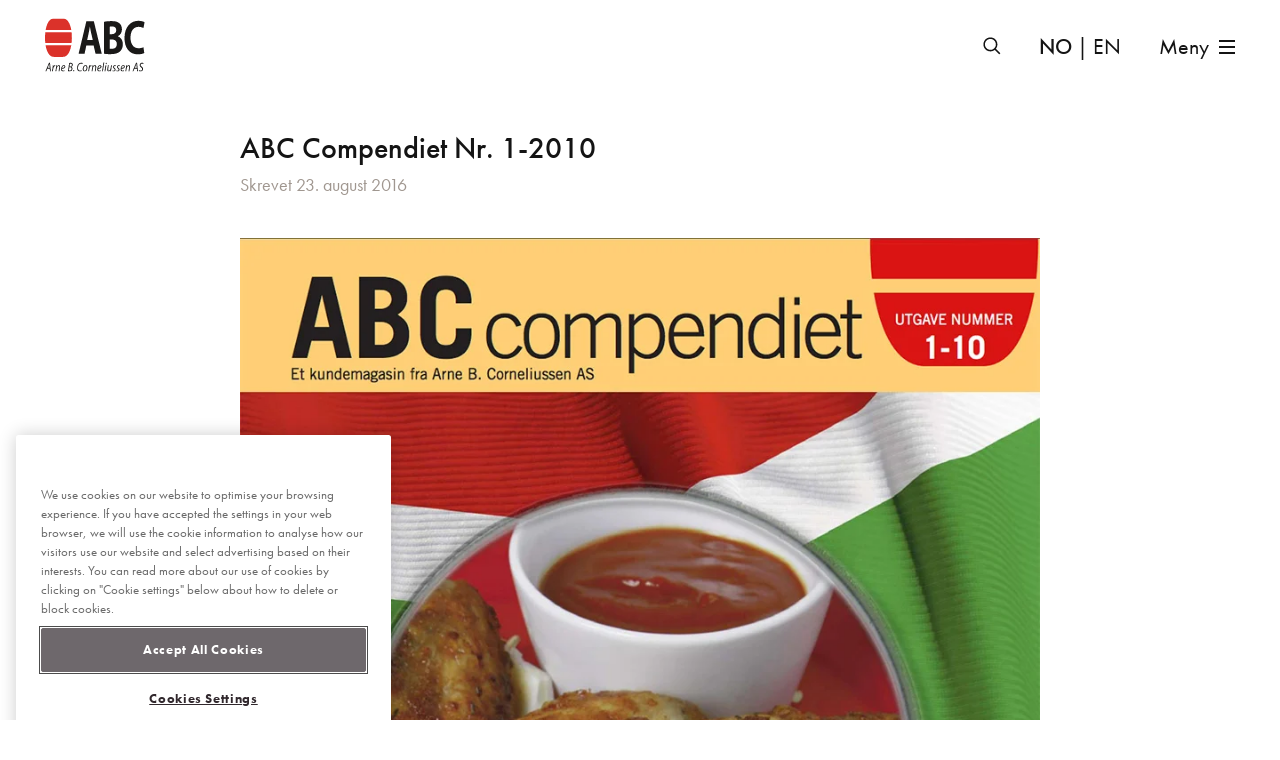

--- FILE ---
content_type: text/html; charset=UTF-8
request_url: https://abcorneliussen.no/publikasjoner/abc-compendiet-nr-1-2010/
body_size: 8843
content:
<!doctype html>

<!--[if lt IE 7]><html lang="nb-NO" class="no-js lt-ie9 lt-ie8 lt-ie7"><![endif]-->
<!--[if (IE 7)&!(IEMobile)]><html lang="nb-NO" class="no-js lt-ie9 lt-ie8"><![endif]-->
<!--[if (IE 8)&!(IEMobile)]><html lang="nb-NO" class="no-js lt-ie9"><![endif]-->
<!--[if gt IE 8]><!--> <html lang="nb-NO" class="no-js"><!--<![endif]-->

	<head>
		<meta charset="utf-8">

				<meta http-equiv="X-UA-Compatible" content="IE=edge">

		<title>ABC Compendiet Nr. 1-2010 - Arne B. Corneliussen AS</title>

				<meta name="HandheldFriendly" content="True">
		<meta name="MobileOptimized" content="320">
		<meta name="viewport" content="width=device-width, initial-scale=1"/>

				<link rel="apple-touch-icon" href="https://abcorneliussen.no/wp-content/themes/abc/library/images/apple-touch-icon.png">
		<link rel="icon" href="https://abcorneliussen.no/wp-content/themes/abc/favicon.png">
		<!--[if IE]>
			<link rel="shortcut icon" href="https://abcorneliussen.no/wp-content/themes/abc/favicon.ico">
		<![endif]-->
				<meta name="msapplication-TileColor" content="#f01d4f">
		<meta name="msapplication-TileImage" content="https://abcorneliussen.no/wp-content/themes/abc/library/images/win8-tile-icon.png">
    <meta name="theme-color" content="#121212">

		<link rel="pingback" href="https://abcorneliussen.no/xmlrpc.php">

		<script src="https://use.typekit.net/afn6nng.js"></script>
		<script>try{Typekit.load({ async: true });}catch(e){}</script>
		
		<!-- Google Tag Manager -->
        <script>(function(w,d,s,l,i){w[l]=w[l]||[];w[l].push({'gtm.start':
        new Date().getTime(),event:'gtm.js'});var f=d.getElementsByTagName(s)[0],
        j=d.createElement(s),dl=l!='dataLayer'?'&l='+l:'';j.async=true;j.src=
        'https://www.googletagmanager.com/gtm.js?id='+i+dl;f.parentNode.insertBefore(j,f);
        })(window,document,'script','dataLayer','GTM-N9WXW5N');</script>
        <!-- End Google Tag Manager -->

				<meta name='robots' content='index, follow, max-image-preview:large, max-snippet:-1, max-video-preview:-1' />
	<style>img:is([sizes="auto" i], [sizes^="auto," i]) { contain-intrinsic-size: 3000px 1500px }</style>
	
	<!-- This site is optimized with the Yoast SEO Premium plugin v21.8 (Yoast SEO v26.7) - https://yoast.com/wordpress/plugins/seo/ -->
	<link rel="canonical" href="https://abcorneliussen.no/publikasjoner/abc-compendiet-nr-1-2010/" />
	<meta property="og:locale" content="nb_NO" />
	<meta property="og:type" content="article" />
	<meta property="og:title" content="ABC Compendiet Nr. 1-2010" />
	<meta property="og:url" content="https://abcorneliussen.no/publikasjoner/abc-compendiet-nr-1-2010/" />
	<meta property="og:site_name" content="Arne B. Corneliussen AS" />
	<meta property="og:image" content="https://abcorneliussen.no/wp-content/uploads/2016/08/ABC-Compendiet-Nr.-1-2010.jpg" />
	<meta property="og:image:width" content="900" />
	<meta property="og:image:height" content="1237" />
	<meta property="og:image:type" content="image/jpeg" />
	<meta name="twitter:card" content="summary_large_image" />
	<script type="application/ld+json" class="yoast-schema-graph">{"@context":"https://schema.org","@graph":[{"@type":"WebPage","@id":"https://abcorneliussen.no/publikasjoner/abc-compendiet-nr-1-2010/","url":"https://abcorneliussen.no/publikasjoner/abc-compendiet-nr-1-2010/","name":"ABC Compendiet Nr. 1-2010 - Arne B. Corneliussen AS","isPartOf":{"@id":"https://abcorneliussen.no/#website"},"primaryImageOfPage":{"@id":"https://abcorneliussen.no/publikasjoner/abc-compendiet-nr-1-2010/#primaryimage"},"image":{"@id":"https://abcorneliussen.no/publikasjoner/abc-compendiet-nr-1-2010/#primaryimage"},"thumbnailUrl":"https://abcorneliussen.no/wp-content/uploads/2016/08/ABC-Compendiet-Nr.-1-2010.jpg","datePublished":"2016-08-23T08:28:51+00:00","breadcrumb":{"@id":"https://abcorneliussen.no/publikasjoner/abc-compendiet-nr-1-2010/#breadcrumb"},"inLanguage":"nb-NO","potentialAction":[{"@type":"ReadAction","target":["https://abcorneliussen.no/publikasjoner/abc-compendiet-nr-1-2010/"]}]},{"@type":"ImageObject","inLanguage":"nb-NO","@id":"https://abcorneliussen.no/publikasjoner/abc-compendiet-nr-1-2010/#primaryimage","url":"https://abcorneliussen.no/wp-content/uploads/2016/08/ABC-Compendiet-Nr.-1-2010.jpg","contentUrl":"https://abcorneliussen.no/wp-content/uploads/2016/08/ABC-Compendiet-Nr.-1-2010.jpg","width":900,"height":1237,"caption":"ABC Compendiet Nr. 1-2010"},{"@type":"BreadcrumbList","@id":"https://abcorneliussen.no/publikasjoner/abc-compendiet-nr-1-2010/#breadcrumb","itemListElement":[{"@type":"ListItem","position":1,"name":"Hjem","item":"https://abcorneliussen.no/"},{"@type":"ListItem","position":2,"name":"Publikasjoner","item":"https://abcorneliussen.no/publikasjoner/"},{"@type":"ListItem","position":3,"name":"ABC Compendiet Nr. 1-2010"}]},{"@type":"WebSite","@id":"https://abcorneliussen.no/#website","url":"https://abcorneliussen.no/","name":"Arne B. Corneliussen AS","description":"Fullsortimentsleverandør til kjøtt-, fisk- og næringsmiddelindustrien","potentialAction":[{"@type":"SearchAction","target":{"@type":"EntryPoint","urlTemplate":"https://abcorneliussen.no/?s={search_term_string}"},"query-input":{"@type":"PropertyValueSpecification","valueRequired":true,"valueName":"search_term_string"}}],"inLanguage":"nb-NO"}]}</script>
	<!-- / Yoast SEO Premium plugin. -->


<link rel='dns-prefetch' href='//fonts.googleapis.com' />
<link rel="alternate" type="application/rss+xml" title="Arne B. Corneliussen AS &raquo; strøm" href="https://abcorneliussen.no/feed/" />
<link rel="alternate" type="application/rss+xml" title="Arne B. Corneliussen AS &raquo; kommentarstrøm" href="https://abcorneliussen.no/comments/feed/" />
<script type="text/javascript">
/* <![CDATA[ */
window._wpemojiSettings = {"baseUrl":"https:\/\/s.w.org\/images\/core\/emoji\/16.0.1\/72x72\/","ext":".png","svgUrl":"https:\/\/s.w.org\/images\/core\/emoji\/16.0.1\/svg\/","svgExt":".svg","source":{"concatemoji":"https:\/\/abcorneliussen.no\/wp-includes\/js\/wp-emoji-release.min.js"}};
/*! This file is auto-generated */
!function(s,n){var o,i,e;function c(e){try{var t={supportTests:e,timestamp:(new Date).valueOf()};sessionStorage.setItem(o,JSON.stringify(t))}catch(e){}}function p(e,t,n){e.clearRect(0,0,e.canvas.width,e.canvas.height),e.fillText(t,0,0);var t=new Uint32Array(e.getImageData(0,0,e.canvas.width,e.canvas.height).data),a=(e.clearRect(0,0,e.canvas.width,e.canvas.height),e.fillText(n,0,0),new Uint32Array(e.getImageData(0,0,e.canvas.width,e.canvas.height).data));return t.every(function(e,t){return e===a[t]})}function u(e,t){e.clearRect(0,0,e.canvas.width,e.canvas.height),e.fillText(t,0,0);for(var n=e.getImageData(16,16,1,1),a=0;a<n.data.length;a++)if(0!==n.data[a])return!1;return!0}function f(e,t,n,a){switch(t){case"flag":return n(e,"\ud83c\udff3\ufe0f\u200d\u26a7\ufe0f","\ud83c\udff3\ufe0f\u200b\u26a7\ufe0f")?!1:!n(e,"\ud83c\udde8\ud83c\uddf6","\ud83c\udde8\u200b\ud83c\uddf6")&&!n(e,"\ud83c\udff4\udb40\udc67\udb40\udc62\udb40\udc65\udb40\udc6e\udb40\udc67\udb40\udc7f","\ud83c\udff4\u200b\udb40\udc67\u200b\udb40\udc62\u200b\udb40\udc65\u200b\udb40\udc6e\u200b\udb40\udc67\u200b\udb40\udc7f");case"emoji":return!a(e,"\ud83e\udedf")}return!1}function g(e,t,n,a){var r="undefined"!=typeof WorkerGlobalScope&&self instanceof WorkerGlobalScope?new OffscreenCanvas(300,150):s.createElement("canvas"),o=r.getContext("2d",{willReadFrequently:!0}),i=(o.textBaseline="top",o.font="600 32px Arial",{});return e.forEach(function(e){i[e]=t(o,e,n,a)}),i}function t(e){var t=s.createElement("script");t.src=e,t.defer=!0,s.head.appendChild(t)}"undefined"!=typeof Promise&&(o="wpEmojiSettingsSupports",i=["flag","emoji"],n.supports={everything:!0,everythingExceptFlag:!0},e=new Promise(function(e){s.addEventListener("DOMContentLoaded",e,{once:!0})}),new Promise(function(t){var n=function(){try{var e=JSON.parse(sessionStorage.getItem(o));if("object"==typeof e&&"number"==typeof e.timestamp&&(new Date).valueOf()<e.timestamp+604800&&"object"==typeof e.supportTests)return e.supportTests}catch(e){}return null}();if(!n){if("undefined"!=typeof Worker&&"undefined"!=typeof OffscreenCanvas&&"undefined"!=typeof URL&&URL.createObjectURL&&"undefined"!=typeof Blob)try{var e="postMessage("+g.toString()+"("+[JSON.stringify(i),f.toString(),p.toString(),u.toString()].join(",")+"));",a=new Blob([e],{type:"text/javascript"}),r=new Worker(URL.createObjectURL(a),{name:"wpTestEmojiSupports"});return void(r.onmessage=function(e){c(n=e.data),r.terminate(),t(n)})}catch(e){}c(n=g(i,f,p,u))}t(n)}).then(function(e){for(var t in e)n.supports[t]=e[t],n.supports.everything=n.supports.everything&&n.supports[t],"flag"!==t&&(n.supports.everythingExceptFlag=n.supports.everythingExceptFlag&&n.supports[t]);n.supports.everythingExceptFlag=n.supports.everythingExceptFlag&&!n.supports.flag,n.DOMReady=!1,n.readyCallback=function(){n.DOMReady=!0}}).then(function(){return e}).then(function(){var e;n.supports.everything||(n.readyCallback(),(e=n.source||{}).concatemoji?t(e.concatemoji):e.wpemoji&&e.twemoji&&(t(e.twemoji),t(e.wpemoji)))}))}((window,document),window._wpemojiSettings);
/* ]]> */
</script>

<style id='wp-emoji-styles-inline-css' type='text/css'>

	img.wp-smiley, img.emoji {
		display: inline !important;
		border: none !important;
		box-shadow: none !important;
		height: 1em !important;
		width: 1em !important;
		margin: 0 0.07em !important;
		vertical-align: -0.1em !important;
		background: none !important;
		padding: 0 !important;
	}
</style>
<link rel='stylesheet' id='wp-block-library-css' href='https://abcorneliussen.no/wp-includes/css/dist/block-library/style.min.css' type='text/css' media='all' />
<style id='classic-theme-styles-inline-css' type='text/css'>
/*! This file is auto-generated */
.wp-block-button__link{color:#fff;background-color:#32373c;border-radius:9999px;box-shadow:none;text-decoration:none;padding:calc(.667em + 2px) calc(1.333em + 2px);font-size:1.125em}.wp-block-file__button{background:#32373c;color:#fff;text-decoration:none}
</style>
<link rel='stylesheet' id='wp-components-css' href='https://abcorneliussen.no/wp-includes/css/dist/components/style.min.css' type='text/css' media='all' />
<link rel='stylesheet' id='wp-preferences-css' href='https://abcorneliussen.no/wp-includes/css/dist/preferences/style.min.css' type='text/css' media='all' />
<link rel='stylesheet' id='wp-block-editor-css' href='https://abcorneliussen.no/wp-includes/css/dist/block-editor/style.min.css' type='text/css' media='all' />
<link rel='stylesheet' id='popup-maker-block-library-style-css' href='https://abcorneliussen.no/wp-content/plugins/popup-maker/dist/packages/block-library-style.css' type='text/css' media='all' />
<style id='global-styles-inline-css' type='text/css'>
:root{--wp--preset--aspect-ratio--square: 1;--wp--preset--aspect-ratio--4-3: 4/3;--wp--preset--aspect-ratio--3-4: 3/4;--wp--preset--aspect-ratio--3-2: 3/2;--wp--preset--aspect-ratio--2-3: 2/3;--wp--preset--aspect-ratio--16-9: 16/9;--wp--preset--aspect-ratio--9-16: 9/16;--wp--preset--color--black: #000000;--wp--preset--color--cyan-bluish-gray: #abb8c3;--wp--preset--color--white: #ffffff;--wp--preset--color--pale-pink: #f78da7;--wp--preset--color--vivid-red: #cf2e2e;--wp--preset--color--luminous-vivid-orange: #ff6900;--wp--preset--color--luminous-vivid-amber: #fcb900;--wp--preset--color--light-green-cyan: #7bdcb5;--wp--preset--color--vivid-green-cyan: #00d084;--wp--preset--color--pale-cyan-blue: #8ed1fc;--wp--preset--color--vivid-cyan-blue: #0693e3;--wp--preset--color--vivid-purple: #9b51e0;--wp--preset--gradient--vivid-cyan-blue-to-vivid-purple: linear-gradient(135deg,rgba(6,147,227,1) 0%,rgb(155,81,224) 100%);--wp--preset--gradient--light-green-cyan-to-vivid-green-cyan: linear-gradient(135deg,rgb(122,220,180) 0%,rgb(0,208,130) 100%);--wp--preset--gradient--luminous-vivid-amber-to-luminous-vivid-orange: linear-gradient(135deg,rgba(252,185,0,1) 0%,rgba(255,105,0,1) 100%);--wp--preset--gradient--luminous-vivid-orange-to-vivid-red: linear-gradient(135deg,rgba(255,105,0,1) 0%,rgb(207,46,46) 100%);--wp--preset--gradient--very-light-gray-to-cyan-bluish-gray: linear-gradient(135deg,rgb(238,238,238) 0%,rgb(169,184,195) 100%);--wp--preset--gradient--cool-to-warm-spectrum: linear-gradient(135deg,rgb(74,234,220) 0%,rgb(151,120,209) 20%,rgb(207,42,186) 40%,rgb(238,44,130) 60%,rgb(251,105,98) 80%,rgb(254,248,76) 100%);--wp--preset--gradient--blush-light-purple: linear-gradient(135deg,rgb(255,206,236) 0%,rgb(152,150,240) 100%);--wp--preset--gradient--blush-bordeaux: linear-gradient(135deg,rgb(254,205,165) 0%,rgb(254,45,45) 50%,rgb(107,0,62) 100%);--wp--preset--gradient--luminous-dusk: linear-gradient(135deg,rgb(255,203,112) 0%,rgb(199,81,192) 50%,rgb(65,88,208) 100%);--wp--preset--gradient--pale-ocean: linear-gradient(135deg,rgb(255,245,203) 0%,rgb(182,227,212) 50%,rgb(51,167,181) 100%);--wp--preset--gradient--electric-grass: linear-gradient(135deg,rgb(202,248,128) 0%,rgb(113,206,126) 100%);--wp--preset--gradient--midnight: linear-gradient(135deg,rgb(2,3,129) 0%,rgb(40,116,252) 100%);--wp--preset--font-size--small: 13px;--wp--preset--font-size--medium: 20px;--wp--preset--font-size--large: 36px;--wp--preset--font-size--x-large: 42px;--wp--preset--spacing--20: 0.44rem;--wp--preset--spacing--30: 0.67rem;--wp--preset--spacing--40: 1rem;--wp--preset--spacing--50: 1.5rem;--wp--preset--spacing--60: 2.25rem;--wp--preset--spacing--70: 3.38rem;--wp--preset--spacing--80: 5.06rem;--wp--preset--shadow--natural: 6px 6px 9px rgba(0, 0, 0, 0.2);--wp--preset--shadow--deep: 12px 12px 50px rgba(0, 0, 0, 0.4);--wp--preset--shadow--sharp: 6px 6px 0px rgba(0, 0, 0, 0.2);--wp--preset--shadow--outlined: 6px 6px 0px -3px rgba(255, 255, 255, 1), 6px 6px rgba(0, 0, 0, 1);--wp--preset--shadow--crisp: 6px 6px 0px rgba(0, 0, 0, 1);}:where(.is-layout-flex){gap: 0.5em;}:where(.is-layout-grid){gap: 0.5em;}body .is-layout-flex{display: flex;}.is-layout-flex{flex-wrap: wrap;align-items: center;}.is-layout-flex > :is(*, div){margin: 0;}body .is-layout-grid{display: grid;}.is-layout-grid > :is(*, div){margin: 0;}:where(.wp-block-columns.is-layout-flex){gap: 2em;}:where(.wp-block-columns.is-layout-grid){gap: 2em;}:where(.wp-block-post-template.is-layout-flex){gap: 1.25em;}:where(.wp-block-post-template.is-layout-grid){gap: 1.25em;}.has-black-color{color: var(--wp--preset--color--black) !important;}.has-cyan-bluish-gray-color{color: var(--wp--preset--color--cyan-bluish-gray) !important;}.has-white-color{color: var(--wp--preset--color--white) !important;}.has-pale-pink-color{color: var(--wp--preset--color--pale-pink) !important;}.has-vivid-red-color{color: var(--wp--preset--color--vivid-red) !important;}.has-luminous-vivid-orange-color{color: var(--wp--preset--color--luminous-vivid-orange) !important;}.has-luminous-vivid-amber-color{color: var(--wp--preset--color--luminous-vivid-amber) !important;}.has-light-green-cyan-color{color: var(--wp--preset--color--light-green-cyan) !important;}.has-vivid-green-cyan-color{color: var(--wp--preset--color--vivid-green-cyan) !important;}.has-pale-cyan-blue-color{color: var(--wp--preset--color--pale-cyan-blue) !important;}.has-vivid-cyan-blue-color{color: var(--wp--preset--color--vivid-cyan-blue) !important;}.has-vivid-purple-color{color: var(--wp--preset--color--vivid-purple) !important;}.has-black-background-color{background-color: var(--wp--preset--color--black) !important;}.has-cyan-bluish-gray-background-color{background-color: var(--wp--preset--color--cyan-bluish-gray) !important;}.has-white-background-color{background-color: var(--wp--preset--color--white) !important;}.has-pale-pink-background-color{background-color: var(--wp--preset--color--pale-pink) !important;}.has-vivid-red-background-color{background-color: var(--wp--preset--color--vivid-red) !important;}.has-luminous-vivid-orange-background-color{background-color: var(--wp--preset--color--luminous-vivid-orange) !important;}.has-luminous-vivid-amber-background-color{background-color: var(--wp--preset--color--luminous-vivid-amber) !important;}.has-light-green-cyan-background-color{background-color: var(--wp--preset--color--light-green-cyan) !important;}.has-vivid-green-cyan-background-color{background-color: var(--wp--preset--color--vivid-green-cyan) !important;}.has-pale-cyan-blue-background-color{background-color: var(--wp--preset--color--pale-cyan-blue) !important;}.has-vivid-cyan-blue-background-color{background-color: var(--wp--preset--color--vivid-cyan-blue) !important;}.has-vivid-purple-background-color{background-color: var(--wp--preset--color--vivid-purple) !important;}.has-black-border-color{border-color: var(--wp--preset--color--black) !important;}.has-cyan-bluish-gray-border-color{border-color: var(--wp--preset--color--cyan-bluish-gray) !important;}.has-white-border-color{border-color: var(--wp--preset--color--white) !important;}.has-pale-pink-border-color{border-color: var(--wp--preset--color--pale-pink) !important;}.has-vivid-red-border-color{border-color: var(--wp--preset--color--vivid-red) !important;}.has-luminous-vivid-orange-border-color{border-color: var(--wp--preset--color--luminous-vivid-orange) !important;}.has-luminous-vivid-amber-border-color{border-color: var(--wp--preset--color--luminous-vivid-amber) !important;}.has-light-green-cyan-border-color{border-color: var(--wp--preset--color--light-green-cyan) !important;}.has-vivid-green-cyan-border-color{border-color: var(--wp--preset--color--vivid-green-cyan) !important;}.has-pale-cyan-blue-border-color{border-color: var(--wp--preset--color--pale-cyan-blue) !important;}.has-vivid-cyan-blue-border-color{border-color: var(--wp--preset--color--vivid-cyan-blue) !important;}.has-vivid-purple-border-color{border-color: var(--wp--preset--color--vivid-purple) !important;}.has-vivid-cyan-blue-to-vivid-purple-gradient-background{background: var(--wp--preset--gradient--vivid-cyan-blue-to-vivid-purple) !important;}.has-light-green-cyan-to-vivid-green-cyan-gradient-background{background: var(--wp--preset--gradient--light-green-cyan-to-vivid-green-cyan) !important;}.has-luminous-vivid-amber-to-luminous-vivid-orange-gradient-background{background: var(--wp--preset--gradient--luminous-vivid-amber-to-luminous-vivid-orange) !important;}.has-luminous-vivid-orange-to-vivid-red-gradient-background{background: var(--wp--preset--gradient--luminous-vivid-orange-to-vivid-red) !important;}.has-very-light-gray-to-cyan-bluish-gray-gradient-background{background: var(--wp--preset--gradient--very-light-gray-to-cyan-bluish-gray) !important;}.has-cool-to-warm-spectrum-gradient-background{background: var(--wp--preset--gradient--cool-to-warm-spectrum) !important;}.has-blush-light-purple-gradient-background{background: var(--wp--preset--gradient--blush-light-purple) !important;}.has-blush-bordeaux-gradient-background{background: var(--wp--preset--gradient--blush-bordeaux) !important;}.has-luminous-dusk-gradient-background{background: var(--wp--preset--gradient--luminous-dusk) !important;}.has-pale-ocean-gradient-background{background: var(--wp--preset--gradient--pale-ocean) !important;}.has-electric-grass-gradient-background{background: var(--wp--preset--gradient--electric-grass) !important;}.has-midnight-gradient-background{background: var(--wp--preset--gradient--midnight) !important;}.has-small-font-size{font-size: var(--wp--preset--font-size--small) !important;}.has-medium-font-size{font-size: var(--wp--preset--font-size--medium) !important;}.has-large-font-size{font-size: var(--wp--preset--font-size--large) !important;}.has-x-large-font-size{font-size: var(--wp--preset--font-size--x-large) !important;}
:where(.wp-block-post-template.is-layout-flex){gap: 1.25em;}:where(.wp-block-post-template.is-layout-grid){gap: 1.25em;}
:where(.wp-block-columns.is-layout-flex){gap: 2em;}:where(.wp-block-columns.is-layout-grid){gap: 2em;}
:root :where(.wp-block-pullquote){font-size: 1.5em;line-height: 1.6;}
</style>
<link rel='stylesheet' id='widgetopts-styles-css' href='https://abcorneliussen.no/wp-content/plugins/widget-options/assets/css/widget-options.css' type='text/css' media='all' />
<link rel='stylesheet' id='googleFonts-css' href='https://fonts.googleapis.com/css?family=Lato%3A400%2C700%2C400italic%2C700italic' type='text/css' media='all' />
<link rel='stylesheet' id='bones-stylesheet-css' href='https://abcorneliussen.no/wp-content/themes/abc/library/css/style.css' type='text/css' media='all' />
<link rel='stylesheet' id='font-awesome-css' href='https://abcorneliussen.no/wp-content/themes/abc/library/css/font-awesome.min.css' type='text/css' media='all' />
<!--[if lt IE 9]>
<link rel='stylesheet' id='bones-ie-only-css' href='https://abcorneliussen.no/wp-content/themes/abc/library/css/ie.css' type='text/css' media='all' />
<![endif]-->
<script type="text/javascript" src="https://abcorneliussen.no/wp-content/themes/abc/library/js/libs/modernizr.custom.min.js" id="bones-modernizr-js"></script>
<script type="text/javascript" src="https://abcorneliussen.no/wp-includes/js/jquery/jquery.min.js" id="jquery-core-js"></script>
<script type="text/javascript" src="https://abcorneliussen.no/wp-includes/js/jquery/jquery-migrate.min.js" id="jquery-migrate-js"></script>
<link rel="https://api.w.org/" href="https://abcorneliussen.no/wp-json/" /><link rel='shortlink' href='https://abcorneliussen.no/?p=927' />
<link rel="alternate" title="oEmbed (JSON)" type="application/json+oembed" href="https://abcorneliussen.no/wp-json/oembed/1.0/embed?url=https%3A%2F%2Fabcorneliussen.no%2Fpublikasjoner%2Fabc-compendiet-nr-1-2010%2F" />
<link rel="alternate" title="oEmbed (XML)" type="text/xml+oembed" href="https://abcorneliussen.no/wp-json/oembed/1.0/embed?url=https%3A%2F%2Fabcorneliussen.no%2Fpublikasjoner%2Fabc-compendiet-nr-1-2010%2F&#038;format=xml" />
<link rel="icon" href="https://abcorneliussen.no/wp-content/uploads/2016/08/cropped-favicon-32x32.png" sizes="32x32" />
<link rel="icon" href="https://abcorneliussen.no/wp-content/uploads/2016/08/cropped-favicon-192x192.png" sizes="192x192" />
<link rel="apple-touch-icon" href="https://abcorneliussen.no/wp-content/uploads/2016/08/cropped-favicon-180x180.png" />
<meta name="msapplication-TileImage" content="https://abcorneliussen.no/wp-content/uploads/2016/08/cropped-favicon-270x270.png" />
		<style type="text/css" id="wp-custom-css">
			.facetwp-type-pager {
	text-align: center;
}
.facetwp-load-more {
	margin-top: 20px;
	display: inline-block;
    position: relative;
    font-family: "futura-pt", Helvetica, Arial, sans-serif;
    text-decoration: none;
    background: #9D432A;
    color: #fff;
    font-size: 2.2rem;
    line-height: 1;
    font-weight: 400;
    padding: 12px 30px;
    min-width: 200px;
    border-radius: 30px;
    border: 1px solid #893a25;
    cursor: pointer;
    text-align: center;
    -webkit-transition: all 0.214s ease-in-out;
    transition: all 0.214s ease-in-out;
	background: #7F9B69;
	border-color: #728d5e;
}

.facetwp-load-more:hover {
	background: #6d875a;
	border-color: #617750;
	color: #fff;
	text-decoration: none;
	outline: none;
}		</style>
				
	</head>

	<body class="wp-singular publikasjoner-template-default single single-publikasjoner postid-927 wp-theme-abc har-fremhevet-bilde" itemscope itemtype="http://schema.org/WebPage">

		<div id="container">

			<header class="header" role="banner" itemscope itemtype="http://schema.org/WPHeader">

				<div id="inner-header" class="wrap cf">

										<a id="logo" href="https://abcorneliussen.no" rel="nofollow"><img src="https://abcorneliussen.no/wp-content/themes/abc/library/images/abc-logo.svg" alt="Arne B. Corneliussen logo" /></a>

										<a id="nav-toggle" href="#"><span></span></a>

										<a class="en-promtp" href="https://abcorneliussen.no/about/" title="Go to English page"><strong>NO</strong> | EN</a>
										<a class="sok" href="#" title="Søk">
						<img class="sok-ikon" src="https://abcorneliussen.no/wp-content/themes/abc/library/images/sok.svg" alt="Søkeikon" />
						<img class="lukk-sok" src="https://abcorneliussen.no/wp-content/themes/abc/library/images/lukk.svg" alt="Lukk søk" />
					</a>

				</div>

			</header>

			<div id="content">

				<div id="inner-content" class="wrap cf">

					<main id="main" class="m-all t-all d-all cf" role="main" itemscope itemtype="http://schema.org/Blog">

						
							
              
              <article id="post-927" class="cf post-927 publikasjoner type-publikasjoner status-publish has-post-thumbnail hentry publikasjonstype-kundemagasin" role="article" itemscope itemprop="blogPost" itemtype="http://schema.org/BlogPosting">

                <header class="article-header entry-header">

                  <h1 class="entry-title single-title" itemprop="headline" rel="bookmark">ABC Compendiet Nr. 1-2010</h1>

                  <p class="byline entry-meta vcard">

                    Skrevet <time class="updated entry-time" datetime="2016-08-23" itemprop="datePublished">23. august 2016</time>
                  </p>

                  
                  <img width="900" height="1237" src="https://abcorneliussen.no/wp-content/uploads/2016/08/ABC-Compendiet-Nr.-1-2010.jpg" class="attachment-full size-full wp-post-image" alt="ABC Compendiet Nr. 1-2010" decoding="async" fetchpriority="high" srcset="https://abcorneliussen.no/wp-content/uploads/2016/08/ABC-Compendiet-Nr.-1-2010.jpg.webp 900w, https://abcorneliussen.no/wp-content/uploads/2016/08/ABC-Compendiet-Nr.-1-2010-218x300.jpg.webp 218w, https://abcorneliussen.no/wp-content/uploads/2016/08/ABC-Compendiet-Nr.-1-2010-768x1056.jpg.webp 768w, https://abcorneliussen.no/wp-content/uploads/2016/08/ABC-Compendiet-Nr.-1-2010-745x1024.jpg.webp 745w" sizes="(max-width: 900px) 100vw, 900px" />
                </header> 
                <section class="entry-content cf" itemprop="articleBody">
                                  </section> 
                <footer class="article-footer">

                  <!-- sortert under:                    -->

                </footer> 
                
              </article> 
						
						
						
<nav role="navigation" class="nextprevious-nav cf">

  
      <a class="nav-item previous" href="https://abcorneliussen.no/publikasjoner/abc-compendiet-nr-2-2009/">
      <p><i class="fa fa-angle-left" aria-hidden="true"></i> Forrige innlegg</p>
      <h3>ABC Compendiet Nr. 2-2009</h3>
    </a>
  
      <a class="nav-item next" href="https://abcorneliussen.no/publikasjoner/abc-compendiet-nr-2-2010/">
      <p>Neste innlegg <i class="fa fa-angle-right" aria-hidden="true"></i></p>
      <h3>ABC Compendiet Nr. 2-2010</h3>
    </a>
  
</nav>

					</main>

					
				</div>

			</div>

			<footer class="footer" role="contentinfo" itemscope itemtype="http://schema.org/WPFooter">

				<div id="inner-footer" class="wrap cf">

					<div class="footer-widgets">

						
							<div id="nav_menu-2" class="widget widget_nav_menu"><div class="menu-footermeny-container"><ul id="menu-footermeny" class="menu"><li id="menu-item-1280" class="menu-item menu-item-type-post_type menu-item-object-page menu-item-1280"><a href="https://abcorneliussen.no/produkter/">Produkter</a></li>
<li id="menu-item-659" class="menu-item menu-item-type-post_type menu-item-object-page menu-item-has-children menu-item-659"><a href="https://abcorneliussen.no/produkter/tarmer/">Tarmer</a>
<ul class="sub-menu">
	<li id="menu-item-661" class="menu-item menu-item-type-post_type menu-item-object-page menu-item-661"><a href="https://abcorneliussen.no/produkter/tarmer/naturtarmer/">Naturtarmer</a></li>
	<li id="menu-item-660" class="menu-item menu-item-type-post_type menu-item-object-page menu-item-660"><a href="https://abcorneliussen.no/produkter/tarmer/kunsttarmer/">Kunsttarmer</a></li>
</ul>
</li>
<li id="menu-item-662" class="menu-item menu-item-type-post_type menu-item-object-page menu-item-has-children menu-item-662"><a href="https://abcorneliussen.no/produkter/ingredienser/">Ingredienser</a>
<ul class="sub-menu">
	<li id="menu-item-664" class="menu-item menu-item-type-post_type menu-item-object-page menu-item-664"><a href="https://abcorneliussen.no/produkter/ingredienser/krydder-og-smaksstoffer/">Krydder og smaksstoffer</a></li>
	<li id="menu-item-665" class="menu-item menu-item-type-post_type menu-item-object-page menu-item-665"><a href="https://abcorneliussen.no/produkter/ingredienser/marinader/">Marinader</a></li>
	<li id="menu-item-663" class="menu-item menu-item-type-post_type menu-item-object-page menu-item-663"><a href="https://abcorneliussen.no/produkter/ingredienser/hjelpe-og-tilsetningsstoffer/">Hjelpe- og tilsetningsstoffer</a></li>
</ul>
</li>
<li id="menu-item-668" class="menu-item menu-item-type-post_type menu-item-object-page menu-item-has-children menu-item-668"><a href="https://abcorneliussen.no/produkter/emballasje/">Emballasje</a>
<ul class="sub-menu">
	<li id="menu-item-670" class="menu-item menu-item-type-post_type menu-item-object-page menu-item-670"><a href="https://abcorneliussen.no/produkter/emballasje/film/">Film</a></li>
	<li id="menu-item-672" class="menu-item menu-item-type-post_type menu-item-object-page menu-item-672"><a href="https://abcorneliussen.no/produkter/emballasje/poser/">Poser</a></li>
	<li id="menu-item-669" class="menu-item menu-item-type-post_type menu-item-object-page menu-item-669"><a href="https://abcorneliussen.no/produkter/emballasje/elastikknett/">Elastikknett</a></li>
</ul>
</li>
<li id="menu-item-673" class="menu-item menu-item-type-post_type menu-item-object-page menu-item-673"><a href="https://abcorneliussen.no/kvalitet-og-mattrygghet/">Kvalitet og mattrygghet</a></li>
<li id="menu-item-675" class="menu-item menu-item-type-post_type menu-item-object-page current_page_parent menu-item-has-children menu-item-675"><a href="https://abcorneliussen.no/nyheter/">Nyheter</a>
<ul class="sub-menu">
	<li id="menu-item-3640" class="menu-item menu-item-type-post_type menu-item-object-page current_page_parent menu-item-3640"><a href="https://abcorneliussen.no/nyheter/">Siste nytt</a></li>
	<li id="menu-item-677" class="menu-item menu-item-type-post_type menu-item-object-page menu-item-677"><a href="https://abcorneliussen.no/nyheter/nyhetsbrev/">Nyhetsbrev</a></li>
</ul>
</li>
<li id="menu-item-678" class="menu-item menu-item-type-post_type menu-item-object-page menu-item-has-children menu-item-678"><a href="https://abcorneliussen.no/om-abc/">Om ABC</a>
<ul class="sub-menu">
	<li id="menu-item-680" class="menu-item menu-item-type-post_type menu-item-object-page menu-item-680"><a href="https://abcorneliussen.no/om-abc/kontakt/">Kontakt</a></li>
	<li id="menu-item-679" class="menu-item menu-item-type-post_type menu-item-object-page menu-item-679"><a href="https://abcorneliussen.no/om-abc/ansatte/">Ansatte</a></li>
	<li id="menu-item-2634" class="menu-item menu-item-type-custom menu-item-object-custom menu-item-2634"><a href="mailto:ordre@abcorneliussen.no?subject=Reklamasjon">Reklamasjon</a></li>
	<li id="menu-item-1922" class="menu-item menu-item-type-post_type menu-item-object-page menu-item-1922"><a href="https://abcorneliussen.no/om-abc/salgs-og-leveringsbetingelser/">Salgs- og leveringsbetingelser</a></li>
	<li id="menu-item-3388" class="menu-item menu-item-type-post_type menu-item-object-page menu-item-3388"><a href="https://abcorneliussen.no/om-abc/apenhetsloven/">Bærekraft og åpenhetsloven</a></li>
</ul>
</li>
</ul></div></div><div id="text-2" class="widget widget_text">			<div class="textwidget"><p><strong><a href="https://abcorneliussen.no/om-abc/kontakt/" title="Ta kontakt">Kontaktinfo</a></strong></p>Kontor: <a href="https://goo.gl/maps/FTPUpvuL1ez" title="Åpne i Google maps" target="_blank">Kabelgaten 37 A</a><br>
Varemottak: <a href="https://goo.gl/maps/oBJfcq8v6zC2" title="Åpne i Google maps" target="_blank">Kabelgaten 39</a><br>
Postboks 424 Økern<br>
N-0513 Oslo<br>
<br>
Ordre: <a href="mailto:ordre@abcorneliussen.no" title="Send oss en e-post">ordre@abcorneliussen.no</a><br>
Telefon: +47 22 88 46 00</div>
		</div>
						
					</div>

					<div class="copyright">
						<div class="socials">
							<a href="https://www.facebook.com/ABCorneliussen/" target="_blank"><i class="fa fa-facebook"></i></a>
							<a href="https://www.linkedin.com/company/arne-b-corneliussen" target="_blank"><i class="fa fa-linkedin"></i></a>
						</div>
						<p>&copy; 2026 Arne B. Corneliussen AS.  <a href="https://www.orkla.no/behandling-av-personopplysninger/" target="_blank" title="Les om personvern og informasjonskapsler">Personvern og informasjonskapsler</a>.</br>
							 Design & kode <a href="http://screenpartner.no/" target="_blank" title="Gå til Screenpartners hjemmeside">Screenpartner AS</a></p>
					</div>

				</div>

			</footer>

			
<div class="sok-siden">
	<form role="search" method="get" id="searchform" class="searchform" action="https://abcorneliussen.no/">
	    <div>
	        <input type="search" id="s" name="s" value="" placeholder="Søk..." />
	        <button type="submit" id="searchsubmit" ><i class="fa fa-angle-right"></i></button>
	    </div>
	</form>
</div>

			
<nav class="desktop-meny">

  <h2>Produkter</h2>

  <ul id="menu-desktopmeny" class="nav top-nav cf"><li id="menu-item-624" class="menu-item menu-item-type-post_type menu-item-object-page menu-item-has-children menu-item-624"><a href="https://abcorneliussen.no/produkter/tarmer/">Tarmer</a>
<ul class="sub-menu">
	<li id="menu-item-626" class="menu-item menu-item-type-post_type menu-item-object-page menu-item-626"><a href="https://abcorneliussen.no/produkter/tarmer/naturtarmer/">Naturtarmer</a></li>
	<li id="menu-item-625" class="menu-item menu-item-type-post_type menu-item-object-page menu-item-625"><a href="https://abcorneliussen.no/produkter/tarmer/kunsttarmer/">Kunsttarmer</a></li>
</ul>
</li>
<li id="menu-item-627" class="menu-item menu-item-type-post_type menu-item-object-page menu-item-has-children menu-item-627"><a href="https://abcorneliussen.no/produkter/ingredienser/">Ingredienser</a>
<ul class="sub-menu">
	<li id="menu-item-629" class="menu-item menu-item-type-post_type menu-item-object-page menu-item-629"><a href="https://abcorneliussen.no/produkter/ingredienser/krydder-og-smaksstoffer/">Krydder og smaksstoffer</a></li>
	<li id="menu-item-630" class="menu-item menu-item-type-post_type menu-item-object-page menu-item-630"><a href="https://abcorneliussen.no/produkter/ingredienser/marinader/">Marinader</a></li>
	<li id="menu-item-628" class="menu-item menu-item-type-post_type menu-item-object-page menu-item-628"><a href="https://abcorneliussen.no/produkter/ingredienser/hjelpe-og-tilsetningsstoffer/">Hjelpe- og tilsetningsstoffer</a></li>
</ul>
</li>
<li id="menu-item-633" class="menu-item menu-item-type-post_type menu-item-object-page menu-item-has-children menu-item-633"><a href="https://abcorneliussen.no/produkter/emballasje/">Emballasje</a>
<ul class="sub-menu">
	<li id="menu-item-635" class="menu-item menu-item-type-post_type menu-item-object-page menu-item-635"><a href="https://abcorneliussen.no/produkter/emballasje/film/">Film</a></li>
	<li id="menu-item-637" class="menu-item menu-item-type-post_type menu-item-object-page menu-item-637"><a href="https://abcorneliussen.no/produkter/emballasje/poser/">Poser</a></li>
	<li id="menu-item-634" class="menu-item menu-item-type-post_type menu-item-object-page menu-item-634"><a href="https://abcorneliussen.no/produkter/emballasje/elastikknett/">Elastikknett</a></li>
</ul>
</li>
<li id="menu-item-638" class="menu-item menu-item-type-post_type menu-item-object-page menu-item-638"><a href="https://abcorneliussen.no/kvalitet-og-mattrygghet/">Kvalitet og mattrygghet</a></li>
<li id="menu-item-640" class="menu-item menu-item-type-post_type menu-item-object-page current_page_parent menu-item-has-children menu-item-640"><a href="https://abcorneliussen.no/nyheter/">Nyheter</a>
<ul class="sub-menu">
	<li id="menu-item-642" class="menu-item menu-item-type-post_type menu-item-object-page menu-item-642"><a href="https://abcorneliussen.no/nyheter/nyhetsbrev/">Nyhetsbrev</a></li>
	<li id="menu-item-641" class="menu-item menu-item-type-post_type menu-item-object-page menu-item-641"><a href="https://abcorneliussen.no/?page_id=614">Kundemagasin</a></li>
</ul>
</li>
<li id="menu-item-643" class="menu-item menu-item-type-post_type menu-item-object-page menu-item-has-children menu-item-643"><a href="https://abcorneliussen.no/om-abc/">Om ABC</a>
<ul class="sub-menu">
	<li id="menu-item-645" class="menu-item menu-item-type-post_type menu-item-object-page menu-item-645"><a href="https://abcorneliussen.no/om-abc/kontakt/">Kontakt</a></li>
	<li id="menu-item-644" class="menu-item menu-item-type-post_type menu-item-object-page menu-item-644"><a href="https://abcorneliussen.no/om-abc/ansatte/">Ansatte</a></li>
	<li id="menu-item-2633" class="menu-item menu-item-type-custom menu-item-object-custom menu-item-2633"><a href="mailto:ordre@abcorneliussen.no?subject=Reklamasjon">Reklamasjon</a></li>
	<li id="menu-item-1921" class="menu-item menu-item-type-post_type menu-item-object-page menu-item-1921"><a href="https://abcorneliussen.no/om-abc/salgs-og-leveringsbetingelser/">Salgs- og leveringsbetingelser</a></li>
	<li id="menu-item-3387" class="menu-item menu-item-type-post_type menu-item-object-page menu-item-3387"><a href="https://abcorneliussen.no/om-abc/apenhetsloven/">Bærekraft og åpenhetsloven</a></li>
</ul>
</li>
</ul>
  <div class="infoseksjon cf">
    <div class="kontakt-info">
      <h3>Kontakt</h3>

      <p>Kontor: Kabelgaten 37 A<br>
      Varemottak: Kabelgaten 39<br>
      Postboks 424 Økern<br>
      N-0513 Oslo</p>

      <p>Ordre: <a href="mailto:ordre@abcorneliussen.no" title="Ordrebestillinger på e-post">ordre@abcorneliussen.no</a><br>
      Telefon: +47 22 88 46 00</p>
    </div>

    <div class="folg-oss">
      <h3>Følg oss</h3>
      <a href="https://www.facebook.com/ABCorneliussen/" target="_blank" title=""><i class="fa fa-facebook"></i></a>
      <a href="https://www.linkedin.com/company/arne-b-corneliussen" target="_blank" title=""><i class="fa fa-linkedin"></i></a>
    </div>
  </div>

</nav>

			
<nav class="mobil-meny">

  <a href="#" class="nav-toggle-mobil"><span></span></a>

  <form role="search" method="get" id="searchform" class="searchform" action="https://abcorneliussen.no/">
    <div>
        <input type="search" id="s" name="s" value="" placeholder="Søk..." />
        <button type="submit" id="searchsubmit" ><i class="fa fa-angle-right"></i></button>
    </div>
</form>

  <ul id="menu-mobilmeny" class="nav mobile-nav cf"><li id="menu-item-1128" class="menu-item menu-item-type-post_type menu-item-object-page menu-item-1128"><a href="https://abcorneliussen.no/produkter/">Produkter</a></li>
<li id="menu-item-1129" class="menu-item menu-item-type-post_type menu-item-object-page menu-item-1129"><a href="https://abcorneliussen.no/kvalitet-og-mattrygghet/">Kvalitet og mattrygghet</a></li>
<li id="menu-item-1308" class="menu-item menu-item-type-post_type menu-item-object-page current_page_parent menu-item-1308"><a href="https://abcorneliussen.no/nyheter/">Siste nytt</a></li>
<li id="menu-item-1130" class="menu-item menu-item-type-post_type menu-item-object-page menu-item-1130"><a href="https://abcorneliussen.no/om-abc/">Om ABC</a></li>
<li id="menu-item-1281" class="menu-item menu-item-type-post_type menu-item-object-page menu-item-1281"><a href="https://abcorneliussen.no/about/">English</a></li>
</ul>
  <div class="infoseksjon cf">
    <div class="kontakt-info-mobil">
      <h3>Kontakt</h3>

      <p>Ordre: <a href="mailto:ordre@abcorneliussen.no" title="Ordrebestillinger på e-post">ordre@abcorneliussen.no</a><br>
      Telefon: +47 22 88 46 00</p>
    </div>

    <div class="folg-oss">
      <h3>Følg oss</h3>
      <a href="https://www.facebook.com/ABCorneliussen/" target="_blank" title=""><i class="fa fa-facebook"></i></a>
      <a href="https://www.linkedin.com/company/arne-b-corneliussen" target="_blank" title=""><i class="fa fa-linkedin"></i></a>
    </div>
  </div>

</nav>

			<div class="overlay"></div>

		</div>

				<script type="speculationrules">
{"prefetch":[{"source":"document","where":{"and":[{"href_matches":"\/*"},{"not":{"href_matches":["\/wp-*.php","\/wp-admin\/*","\/wp-content\/uploads\/*","\/wp-content\/*","\/wp-content\/plugins\/*","\/wp-content\/themes\/abc\/*","\/*\\?(.+)"]}},{"not":{"selector_matches":"a[rel~=\"nofollow\"]"}},{"not":{"selector_matches":".no-prefetch, .no-prefetch a"}}]},"eagerness":"conservative"}]}
</script>
<script type="text/javascript" src="https://abcorneliussen.no/wp-content/themes/abc/library/js/scripts.js" id="bones-js-js"></script>
<script type="text/javascript" src="https://abcorneliussen.no/wp-content/themes/abc/library/js/smoothscroll.js" id="smoothscroll-js-js"></script>

	</body>

</html> <!-- end of site. what a ride! -->


<!-- Page cached by LiteSpeed Cache 7.7 on 2026-01-15 17:57:23 -->

--- FILE ---
content_type: text/css
request_url: https://abcorneliussen.no/wp-content/themes/abc/library/css/style.css
body_size: 17904
content:
@charset "UTF-8";
/*! Made with Bones: http://themble.com/bones :) */
/******************************************************************

Stylesheet: Main Stylesheet

Calls every scss file in correct order.

Helpful articles on Sass file organization:
http://thesassway.com/advanced/modular-css-naming-conventions

******************************************************************/
/*********************
IMPORTING PARTIALS
These files are needed at the beginning so that we establish all
our mixins, functions, and variables that we'll be using across
the whole project.
*********************/
/* normalize.css 2012-07-07T09:50 UTC - http://github.com/necolas/normalize.css */
/* ==========================================================================
   HTML5 display definitions
   ========================================================================== */
html, body, div, span, object, iframe, h1, h2, h3, h4, h5, h6, p, blockquote, pre, a, abbr, address, cite, code, del, dfn, em, img, ins, kbd, q, s, samp, small, strong, sub, sup, var, b, i, dl, dt, dd, ol, ul, li, fieldset, form, label, legend, table, caption, tbody, tfoot, thead, tr, th, td, header, footer, section, article, nav, canvas, aside, figcaption, figure, hgroup, menuitem, summary, time, mark, audio, video {
  margin: 0;
  padding: 0;
  border: 0;
  outline: 0;
  background: transparent; }

/**
 * Correct `block` display not defined in IE 8/9.
 */
article,
aside,
details,
figcaption,
figure,
footer,
header,
hgroup,
main,
nav,
section,
summary {
  display: block; }

/**
 * Correct `inline-block` display not defined in IE 8/9.
 */
audio,
canvas,
video {
  display: inline-block; }

/**
 * Prevent modern browsers from displaying `audio` without controls.
 * Remove excess height in iOS 5 devices.
 */
audio:not([controls]) {
  display: none;
  height: 0; }

/**
 * Address `[hidden]` styling not present in IE 8/9.
 * Hide the `template` element in IE, Safari, and Firefox < 22.
 */
[hidden],
template {
  display: none; }

/* ==========================================================================
   Base
   ========================================================================== */
/**
 * 1. Set default font family to sans-serif.
 * 2. Prevent iOS text size adjust after orientation change, without disabling
 *    user zoom.
 */
html {
  font-family: sans-serif;
  /* 1 */
  -ms-text-size-adjust: 100%;
  /* 2 */
  -webkit-text-size-adjust: 100%;
  /* 2 */
  font-size: 62.5%; }

/**
 * Remove default margin.
 */
body {
  margin: 0;
  font-size: 18px;
  font-size: 1.8rem;
  line-height: 1.5em; }

/* ==========================================================================
   Links
   ========================================================================== */
/**
 * Remove the gray background color from active links in IE 10.
 */
a {
  background: transparent; }

/**
 * Address `outline` inconsistency between Chrome and other browsers.
 */
a:focus {
  outline: thin dotted; }

/**
 * Improve readability when focused and also mouse hovered in all browsers.
 */
a:active,
a:hover {
  outline: 0; }

/* ==========================================================================
   Typography
   ========================================================================== */
/**
 * Address variable `h1` font-size and margin within `section` and `article`
 * contexts in Firefox 4+, Safari 5, and Chrome.
 */
h1 {
  font-size: 2em;
  margin: 0; }

/**
 * Address styling not present in IE 8/9, Safari 5, and Chrome.
 */
abbr[title] {
  border-bottom: 1px dotted; }

/**
 * Address style set to `bolder` in Firefox 4+, Safari 5, and Chrome.
 */
b,
strong,
.strong {
  font-weight: 500; }

/**
 * Address styling not present in Safari 5 and Chrome.
 */
dfn,
em,
.em {
  font-style: italic; }

/**
 * Address differences between Firefox and other browsers.
 */
hr {
  box-sizing: content-box;
  height: 0; }

/*
 * proper formatting (http://blog.fontdeck.com/post/9037028497/hyphens)
*/
p {
  -webkit-hyphens: auto;
  -epub-hyphens: auto;
  hyphens: auto; }

/*
 * Addresses margins set differently in IE6/7.
 */
pre {
  margin: 0; }

/**
 * Correct font family set oddly in Safari 5 and Chrome.
 */
code,
kbd,
pre,
samp {
  font-family: monospace, serif;
  font-size: 1em; }

/**
 * Improve readability of pre-formatted text in all browsers.
 */
pre {
  white-space: pre-wrap; }

/**
 * Set consistent quote types.
 */
q {
  quotes: "\201C" "\201D" "\2018" "\2019"; }

/**
 * Address inconsistent and variable font size in all browsers.
 */
q:before,
q:after {
  content: '';
  content: none; }

small, .small {
  font-size: 75%; }

/**
 * Prevent `sub` and `sup` affecting `line-height` in all browsers.
 */
sub,
sup {
  font-size: 75%;
  line-height: 0;
  position: relative;
  vertical-align: baseline; }

sup {
  top: -0.5em; }

sub {
  bottom: -0.25em; }

/* ==========================================================================
  Lists
========================================================================== */
/*
 * Addresses margins set differently in IE6/7.
 */
dl,
menu,
ol,
ul {
  margin: 10px 0; }

dd {
  margin: 0; }

/*
 * Addresses paddings set differently in IE6/7.
 */
menu {
  padding: 0 0 0 40px; }

ol,
ul {
  padding: 0;
  list-style-type: none; }

/*
 * Corrects list images handled incorrectly in IE7.
 */
nav ul,
nav ol {
  list-style: none;
  list-style-image: none; }

/* ==========================================================================
  Embedded content
========================================================================== */
/**
 * Remove border when inside `a` element in IE 8/9.
 */
img {
  border: 0; }

/**
 * Correct overflow displayed oddly in IE 9.
 */
svg:not(:root) {
  overflow: hidden; }

/* ==========================================================================
   Figures
   ========================================================================== */
/**
 * Address margin not present in IE 8/9 and Safari 5.
 */
figure {
  margin: 0; }

/* ==========================================================================
   Forms
   ========================================================================== */
/**
 * Define consistent border, margin, and padding.
 */
fieldset {
  border: 1px solid #c0c0c0;
  margin: 0 2px;
  padding: 0.35em 0.625em 0.75em; }

/**
 * 1. Correct `color` not being inherited in IE 8/9.
 * 2. Remove padding so people aren't caught out if they zero out fieldsets.
 */
legend {
  border: 0;
  /* 1 */
  padding: 0;
  /* 2 */ }

/**
 * 1. Correct font family not being inherited in all browsers.
 * 2. Correct font size not being inherited in all browsers.
 * 3. Address margins set differently in Firefox 4+, Safari 5, and Chrome.
 */
button,
input,
select,
textarea {
  font-family: inherit;
  /* 1 */
  font-size: 100%;
  /* 2 */
  margin: 0;
  /* 3 */ }

/**
 * Address Firefox 4+ setting `line-height` on `input` using `!important` in
 * the UA stylesheet.
 */
button,
input {
  line-height: normal; }

/**
 * Address inconsistent `text-transform` inheritance for `button` and `select`.
 * All other form control elements do not inherit `text-transform` values.
 * Correct `button` style inheritance in Chrome, Safari 5+, and IE 8+.
 * Correct `select` style inheritance in Firefox 4+ and Opera.
 */
button,
select {
  text-transform: none; }

/**
 * 1. Avoid the WebKit bug in Android 4.0.* where (2) destroys native `audio`
 *    and `video` controls.
 * 2. Correct inability to style clickable `input` types in iOS.
 * 3. Improve usability and consistency of cursor style between image-type
 *    `input` and others.
 */
button,
html input[type="button"],
input[type="reset"],
input[type="submit"] {
  -webkit-appearance: button;
  /* 2 */
  cursor: pointer;
  /* 3 */ }

/**
 * Re-set default cursor for disabled elements.
 */
button[disabled],
html input[disabled] {
  cursor: default; }

/**
 * 1. Address box sizing set to `content-box` in IE 8/9/10.
 * 2. Remove excess padding in IE 8/9/10.
 */
input[type="checkbox"],
input[type="radio"] {
  box-sizing: border-box;
  /* 1 */
  padding: 0;
  /* 2 */ }

/**
 * 1. Address `appearance` set to `searchfield` in Safari 5 and Chrome.
 * 2. Address `box-sizing` set to `border-box` in Safari 5 and Chrome
 *    (include `-moz` to future-proof).
 */
input[type="search"] {
  -webkit-appearance: textfield;
  /* 1 */
  /* 2 */
  box-sizing: border-box; }

/**
 * Remove inner padding and search cancel button in Safari 5 and Chrome
 * on OS X.
 */
input[type="search"]::-webkit-search-cancel-button,
input[type="search"]::-webkit-search-decoration {
  -webkit-appearance: none; }

/**
 * Remove inner padding and border in Firefox 4+.
 */
button::-moz-focus-inner,
input::-moz-focus-inner {
  border: 0;
  padding: 0; }

/**
 * 1. Remove default vertical scrollbar in IE 8/9.
 * 2. Improve readability and alignment in all browsers.
 */
textarea {
  overflow: auto;
  /* 1 */
  vertical-align: top;
  /* 2 */ }

/* ==========================================================================
   Tables
   ========================================================================== */
/**
 * Remove most spacing between table cells.
 */
table {
  border-collapse: collapse;
  border-spacing: 0; }

* {
  box-sizing: border-box; }

.image-replacement,
.ir {
  text-indent: 100%;
  white-space: nowrap;
  overflow: hidden; }

.clearfix, .cf {
  zoom: 1; }
  .clearfix:before, .clearfix:after, .cf:before, .cf:after {
    content: "";
    display: table; }
  .clearfix:after, .cf:after {
    clear: both; }

/*
use the best ampersand
http://simplebits.com/notebook/2008/08/14/ampersands-2/
*/
span.amp {
  font-family: Baskerville,'Goudy Old Style',Palatino,'Book Antiqua',serif !important;
  font-style: italic; }

/******************************************************************

Stylesheet: Variables

Here is where we declare all our variables like colors, fonts,
base values, and defaults. We want to make sure this file ONLY
contains variables that way our files don't get all messy.
No one likes a mess.

******************************************************************/
/*********************
COLORS
*********************/
/*********************
PADDINGS
*********************/
/*********************
FONT SIZES
*********************/
/******************************************************************

Stylesheet: Typography

Need to import a font or set of icons for your site? Drop them in
here or just use this to establish your typographical grid.

******************************************************************/
/*********************
FONT FACE (IN YOUR FACE)
*********************/
@font-face {
  font-family: 'deadhead';
  src: url("../fonts/DeadheadScript-Italic.eot");
  src: url("../fonts/DeadheadScript-Italic.eot?#iefix") format("embedded-opentype"), url("../fonts/DeadheadScript-Italic.woff") format("woff"), url("../fonts/DeadheadScript-Italic.ttf") format("truetype");
  font-weight: normal;
  font-style: italic; }

p {
  -ms-word-wrap: break-word;
  word-break: break-word;
  word-wrap: break-word;
  -webkit-hyphens: auto;
  hyphens: auto;
  -webkit-hyphenate-before: 2;
  -webkit-hyphenate-after: 3;
  hyphenate-lines: 3;
  -webkit-font-feature-settings: "liga", "dlig";
  -ms-font-feature-settings: "liga", "dlig";
  -o-font-feature-settings: "liga", "dlig";
  font-feature-settings: "liga", "dlig"; }

/******************************************************************

Stylesheet: Sass Functions

You can do a lot of really cool things in Sass. Functions help you
make repeated actions a lot easier. They are really similar to mixins,
but can be used for so much more.

Anyway, keep them all in here so it's easier to find when you're
looking for one.

For more info on functions, go here:
http://sass-lang.com/documentation/Sass/Script/Functions.html

******************************************************************/
/*********************
COLOR FUNCTIONS
These are helpful when you're working
with shadows and such things. It's essentially
a quicker way to write RGBA.

Example:
box-shadow: 0 0 4px black(0.3);
compiles to:
box-shadow: 0 0 4px rgba(0,0,0,0.3);
*********************/
/*********************
RESPONSIVE HELPER FUNCTION
If you're creating a responsive site, then
you've probably already read
Responsive Web Design: http://www.abookapart.com/products/responsive-web-design

Here's a nice little helper function for calculating
target / context
as mentioned in that book.

Example:
width: cp(650px, 1000px);
or
width: calc-percent(650px, 1000px);
both compile to:
width: 65%;
*********************/
/******************************************************************

Stylesheet: Mixins Stylesheet

This is where you can take advantage of Sass' great features: Mixins.
I won't go in-depth on how they work exactly,
there are a few articles below that will help do that. What I will
tell you is that this will help speed up simple changes like
changing a color or adding CSS3 techniques gradients.

A WORD OF WARNING: It's very easy to overdo it here. Be careful and
remember less is more.

Helpful:
http://sachagreif.com/useful-sass-mixins/
http://thesassway.com/intermediate/leveraging-sass-mixins-for-cleaner-code
http://web-design-weekly.com/blog/2013/05/12/handy-sass-mixins/

******************************************************************/
/*********************
TRANSITION
*********************/
/*
I totally rewrote this to be cleaner and easier to use.
You'll need to be using Sass 3.2+ for these to work.
Thanks to @anthonyshort for the inspiration on these.
USAGE: @include transition(all 0.2s ease-in-out);
*/
/*********************
CSS3 GRADIENTS
Be careful with these since they can
really slow down your CSS. Don't overdo it.
*********************/
/* @include css-gradient(#dfdfdf,#f8f8f8); */
/*********************
BOX SIZING
*********************/
/* @include box-sizing(border-box); */
/* NOTE: value of "padding-box" is only supported in Gecko. So
probably best not to use it. I mean, were you going to anyway? */
/******************************************************************

Stylesheet: Grid Stylesheet

I've seperated the grid so you can swap it out easily. It's
called at the top the style.scss stylesheet.

There are a ton of grid solutions out there. You should definitely
experiment with your own. Here are some recommendations:

http://gridsetapp.com - Love this site. Responsive Grids made easy.
http://susy.oddbird.net/ - Grids using Compass. Very elegant.
http://gridpak.com/ - Create your own responsive grid.
https://github.com/dope/lemonade - Neat lightweight grid.


The grid below is a custom built thingy I modeled a bit after
Gridset. It's VERY basic and probably shouldn't be used on
your client projects. The idea is you learn how to roll your
own grids. It's better in the long run and allows you full control
over your project's layout.

******************************************************************/
.with-padding {
  padding: 0 10px; }

.grid-skin {
  display: block;
  position: relative;
  margin: 0 -10px; }

/*
Mobile Grid Styles
These are the widths for the mobile grid.
There are four types, but you can add or customize
them however you see fit.
*/
@media (max-width: 767px) {
  .m-all {
    float: left;
    width: 100%; }
  .m-1of2 {
    float: left;
    width: 50%; }
  .m-1of3 {
    float: left;
    width: 33.33%; }
  .m-2of3 {
    float: left;
    width: 66.66%; }
  .m-1of4 {
    float: left;
    width: 25%; }
  .m-3of4 {
    float: left;
    width: 75%; } }

@media (min-width: 481px) and (max-width: 767px) {
  .mt-all {
    float: left;
    width: 100%; }
  .mt-1of2 {
    float: left;
    width: 50%; }
  .mt-1of3 {
    float: left;
    width: 33.33%; }
  .mt-2of3 {
    float: left;
    width: 66.66%; }
  .mt-1of4 {
    float: left;
    width: 25%; }
  .mt-3of4 {
    float: left;
    width: 75%; } }

/* Portrait tablet to landscape */
@media (min-width: 768px) and (max-width: 1029px) {
  .t-all {
    float: left;
    width: 100%; }
  .t-1of2 {
    float: left;
    width: 50%; }
  .t-1of3 {
    float: left;
    width: 33.33%; }
  .t-2of3 {
    float: left;
    width: 66.66%; }
  .t-1of4 {
    float: left;
    width: 25%; }
  .t-3of4 {
    float: left;
    width: 75%; }
  .t-1of5 {
    float: left;
    width: 20%; }
  .t-2of5 {
    float: left;
    width: 40%; }
  .t-3of5 {
    float: left;
    width: 60%; }
  .t-4of5 {
    float: left;
    width: 80%; } }

/* Landscape to small desktop */
@media (min-width: 1030px) {
  .d-all {
    float: left;
    width: 100%; }
  .d-1of2 {
    float: left;
    width: 50%; }
  .d-1of3 {
    float: left;
    width: 33.33%; }
  .d-2of3 {
    float: left;
    width: 66.66%; }
  .d-1of4 {
    float: left;
    width: 25%; }
  .d-3of4 {
    float: left;
    width: 75%; }
  .d-1of5 {
    float: left;
    width: 20%; }
  .d-2of5 {
    float: left;
    width: 40%; }
  .d-3of5 {
    float: left;
    width: 60%; }
  .d-4of5 {
    float: left;
    width: 80%; }
  .d-1of6 {
    float: left;
    width: 16.6666666667%; }
  .d-1of7 {
    float: left;
    width: 14.2857142857%; }
  .d-2of7 {
    float: left;
    width: 28.5714286%; }
  .d-3of7 {
    float: left;
    width: 42.8571429%; }
  .d-4of7 {
    float: left;
    width: 57.1428572%; }
  .d-5of7 {
    float: left;
    width: 71.4285715%; }
  .d-6of7 {
    float: left;
    width: 85.7142857%; }
  .d-1of8 {
    float: left;
    width: 12.5%; }
  .d-1of9 {
    float: left;
    width: 11.1111111111%; }
  .d-1of10 {
    float: left;
    width: 10%; }
  .d-1of11 {
    float: left;
    width: 9.09090909091%; }
  .d-1of12 {
    float: left;
    width: 8.33%; } }

/*********************
IMPORTING MODULES
Modules are reusable blocks or elements we use throughout the project.
We can break them up as much as we want or just keep them all in one.
I mean, you can do whatever you want. The world is your oyster. Unless
you hate oysters, then the world is your peanut butter & jelly sandwich.
*********************/
/******************************************************************

Stylesheet: Button Styles

******************************************************************/
/*********************
BUTTON DEFAULTS
*********************/
.btn.green,
.btn-green, .btn.blue,
.btn-blue, .btn.red,
.btn-red {
  display: inline-block;
  position: relative;
  font-family: "futura-pt", Helvetica, Arial, sans-serif;
  text-decoration: none;
  background: #9D432A;
  color: #fff;
  font-size: 2.2rem;
  line-height: 1;
  font-weight: 400;
  padding: 12px 30px;
  min-width: 200px;
  border-radius: 30px;
  border: 1px solid #893a25;
  cursor: pointer;
  text-align: center;
  transition: all 0.214s ease-in-out; }
  .btn.green:hover,
  .btn-green:hover, .btn.blue:hover,
  .btn-blue:hover, .btn.red:hover,
  .btn-red:hover, .btn.green:focus,
  .btn-green:focus, .btn.blue:focus,
  .btn-blue:focus, .btn.red:focus,
  .btn-red:focus {
    background: #813722;
    border-color: #6d2e1d;
    color: #fff;
    text-decoration: none;
    outline: none; }
  .btn.green:active,
  .btn-green:active, .btn.blue:active,
  .btn-blue:active, .btn.red:active,
  .btn-red:active {
    top: 1px; }

.button {
  display: inline-block;
  position: relative;
  font-family: "futura-pt", Helvetica, Arial, sans-serif;
  text-decoration: none;
  background: #9D432A;
  color: #fff;
  font-size: 1.4rem;
  line-height: 1;
  font-weight: 400;
  padding: 5px 20px;
  border-radius: 30px;
  border: 1px solid #893a25;
  cursor: pointer;
  text-align: center;
  transition: all 0.214s ease-in-out; }
  .button:hover, .button:focus {
    background: #813722;
    border-color: #6d2e1d;
    color: #fff;
    text-decoration: none;
    outline: none; }
  .button:active {
    top: 1px; }

.dok-btn {
  display: inline-block;
  position: relative;
  font-family: "futura-pt", Helvetica, Arial, sans-serif;
  text-decoration: none;
  color: #141414;
  display: inline-block;
  text-align: center;
  color: #141414;
  font-size: 18px; }
  .dok-btn:before {
    content: '';
    background-color: #7FADA6;
    background-image: url("../images/document.svg");
    background-size: 20px auto;
    background-position: center;
    background-repeat: no-repeat;
    display: block;
    margin: 0 auto;
    width: 25px;
    height: 25px;
    padding: 20px;
    border-radius: 50%;
    text-align: center;
    margin-bottom: 10px;
    transition: all 0.214s ease-in-out; }
  .dok-btn:hover, .dok-btn:focus {
    text-decoration: underline;
    background: transparent; }
    .dok-btn:hover:before, .dok-btn:focus:before {
      background-color: #61988f; }
  .mailto.dok-btn:before {
    background-image: url("../images/mailto.svg"); }

.btn.blue,
.btn-blue {
  background: #7FADA6;
  border-color: #6fa39b; }
  .btn.blue:hover, .btn.blue:focus,
  .btn-blue:hover,
  .btn-blue:focus {
    background: #699f97;
    border-color: #5d928a;
    color: #fff;
    text-decoration: none;
    outline: none; }

.btn.green,
.btn-green {
  background: #7F9B69;
  border-color: #728d5e; }
  .btn.green:hover, .btn.green:focus,
  .btn-green:hover,
  .btn-green:focus {
    background: #6d875a;
    border-color: #617750;
    color: #fff;
    text-decoration: none;
    outline: none; }

/******************************************************************

Stylesheet: Form Styles

We put all the form and button styles in here to setup a consistent
look. If we need to customize them, we can do this in the main
stylesheets and just override them. Easy Peasy.

******************************************************************/
/*********************
INPUTS
*********************/
input[type="text"],
input[type="password"],
input[type="datetime"],
input[type="datetime-local"],
input[type="date"],
input[type="month"],
input[type="time"],
input[type="week"],
input[type="number"],
input[type="email"],
input[type="url"],
input[type="search"],
input[type="tel"],
input[type="color"],
select,
textarea,
.field {
  display: block;
  line-height: 1.5em;
  padding: 8px 12px;
  margin-bottom: 20px;
  font-size: 1.8rem;
  color: #141414;
  border-radius: 50px;
  text-align: center;
  vertical-align: middle;
  box-shadow: none;
  border: 1px solid #d2cdcb;
  width: 100%;
  max-width: 340px;
  font-family: "futura-pt", Helvetica, Arial, sans-serif;
  background-color: #fff;
  transition: background-color 0.24s ease-in-out; }
  input[type="text"]:focus, input[type="text"]:active,
  input[type="password"]:focus,
  input[type="password"]:active,
  input[type="datetime"]:focus,
  input[type="datetime"]:active,
  input[type="datetime-local"]:focus,
  input[type="datetime-local"]:active,
  input[type="date"]:focus,
  input[type="date"]:active,
  input[type="month"]:focus,
  input[type="month"]:active,
  input[type="time"]:focus,
  input[type="time"]:active,
  input[type="week"]:focus,
  input[type="week"]:active,
  input[type="number"]:focus,
  input[type="number"]:active,
  input[type="email"]:focus,
  input[type="email"]:active,
  input[type="url"]:focus,
  input[type="url"]:active,
  input[type="search"]:focus,
  input[type="search"]:active,
  input[type="tel"]:focus,
  input[type="tel"]:active,
  input[type="color"]:focus,
  input[type="color"]:active,
  select:focus,
  select:active,
  textarea:focus,
  textarea:active,
  .field:focus,
  .field:active {
    background-color: #F2F2F2;
    outline: none; }
  input[type="text"].error, input[type="text"].is-invalid,
  input[type="password"].error,
  input[type="password"].is-invalid,
  input[type="datetime"].error,
  input[type="datetime"].is-invalid,
  input[type="datetime-local"].error,
  input[type="datetime-local"].is-invalid,
  input[type="date"].error,
  input[type="date"].is-invalid,
  input[type="month"].error,
  input[type="month"].is-invalid,
  input[type="time"].error,
  input[type="time"].is-invalid,
  input[type="week"].error,
  input[type="week"].is-invalid,
  input[type="number"].error,
  input[type="number"].is-invalid,
  input[type="email"].error,
  input[type="email"].is-invalid,
  input[type="url"].error,
  input[type="url"].is-invalid,
  input[type="search"].error,
  input[type="search"].is-invalid,
  input[type="tel"].error,
  input[type="tel"].is-invalid,
  input[type="color"].error,
  input[type="color"].is-invalid,
  select.error,
  select.is-invalid,
  textarea.error,
  textarea.is-invalid,
  .field.error,
  .field.is-invalid {
    color: #fbe3e4;
    border-color: #fbe3e4;
    background-color: #fff;
    background-position: 99% center;
    background-repeat: no-repeat;
    background-image: url([data-uri]);
    outline-color: #fbe3e4; }
  input[type="text"].success, input[type="text"].is-valid,
  input[type="password"].success,
  input[type="password"].is-valid,
  input[type="datetime"].success,
  input[type="datetime"].is-valid,
  input[type="datetime-local"].success,
  input[type="datetime-local"].is-valid,
  input[type="date"].success,
  input[type="date"].is-valid,
  input[type="month"].success,
  input[type="month"].is-valid,
  input[type="time"].success,
  input[type="time"].is-valid,
  input[type="week"].success,
  input[type="week"].is-valid,
  input[type="number"].success,
  input[type="number"].is-valid,
  input[type="email"].success,
  input[type="email"].is-valid,
  input[type="url"].success,
  input[type="url"].is-valid,
  input[type="search"].success,
  input[type="search"].is-valid,
  input[type="tel"].success,
  input[type="tel"].is-valid,
  input[type="color"].success,
  input[type="color"].is-valid,
  select.success,
  select.is-valid,
  textarea.success,
  textarea.is-valid,
  .field.success,
  .field.is-valid {
    color: #e6efc2;
    border-color: #e6efc2;
    background-color: #fff;
    background-position: 99% center;
    background-repeat: no-repeat;
    background-image: url([data-uri]);
    outline-color: #e6efc2; }
  input[type="text"][disabled], input[type="text"].is-disabled,
  input[type="password"][disabled],
  input[type="password"].is-disabled,
  input[type="datetime"][disabled],
  input[type="datetime"].is-disabled,
  input[type="datetime-local"][disabled],
  input[type="datetime-local"].is-disabled,
  input[type="date"][disabled],
  input[type="date"].is-disabled,
  input[type="month"][disabled],
  input[type="month"].is-disabled,
  input[type="time"][disabled],
  input[type="time"].is-disabled,
  input[type="week"][disabled],
  input[type="week"].is-disabled,
  input[type="number"][disabled],
  input[type="number"].is-disabled,
  input[type="email"][disabled],
  input[type="email"].is-disabled,
  input[type="url"][disabled],
  input[type="url"].is-disabled,
  input[type="search"][disabled],
  input[type="search"].is-disabled,
  input[type="tel"][disabled],
  input[type="tel"].is-disabled,
  input[type="color"][disabled],
  input[type="color"].is-disabled,
  select[disabled],
  select.is-disabled,
  textarea[disabled],
  textarea.is-disabled,
  .field[disabled],
  .field.is-disabled {
    cursor: not-allowed;
    border-color: #cfcfcf;
    opacity: 0.6; }
    input[type="text"][disabled]:focus, input[type="text"][disabled]:active, input[type="text"].is-disabled:focus, input[type="text"].is-disabled:active,
    input[type="password"][disabled]:focus,
    input[type="password"][disabled]:active,
    input[type="password"].is-disabled:focus,
    input[type="password"].is-disabled:active,
    input[type="datetime"][disabled]:focus,
    input[type="datetime"][disabled]:active,
    input[type="datetime"].is-disabled:focus,
    input[type="datetime"].is-disabled:active,
    input[type="datetime-local"][disabled]:focus,
    input[type="datetime-local"][disabled]:active,
    input[type="datetime-local"].is-disabled:focus,
    input[type="datetime-local"].is-disabled:active,
    input[type="date"][disabled]:focus,
    input[type="date"][disabled]:active,
    input[type="date"].is-disabled:focus,
    input[type="date"].is-disabled:active,
    input[type="month"][disabled]:focus,
    input[type="month"][disabled]:active,
    input[type="month"].is-disabled:focus,
    input[type="month"].is-disabled:active,
    input[type="time"][disabled]:focus,
    input[type="time"][disabled]:active,
    input[type="time"].is-disabled:focus,
    input[type="time"].is-disabled:active,
    input[type="week"][disabled]:focus,
    input[type="week"][disabled]:active,
    input[type="week"].is-disabled:focus,
    input[type="week"].is-disabled:active,
    input[type="number"][disabled]:focus,
    input[type="number"][disabled]:active,
    input[type="number"].is-disabled:focus,
    input[type="number"].is-disabled:active,
    input[type="email"][disabled]:focus,
    input[type="email"][disabled]:active,
    input[type="email"].is-disabled:focus,
    input[type="email"].is-disabled:active,
    input[type="url"][disabled]:focus,
    input[type="url"][disabled]:active,
    input[type="url"].is-disabled:focus,
    input[type="url"].is-disabled:active,
    input[type="search"][disabled]:focus,
    input[type="search"][disabled]:active,
    input[type="search"].is-disabled:focus,
    input[type="search"].is-disabled:active,
    input[type="tel"][disabled]:focus,
    input[type="tel"][disabled]:active,
    input[type="tel"].is-disabled:focus,
    input[type="tel"].is-disabled:active,
    input[type="color"][disabled]:focus,
    input[type="color"][disabled]:active,
    input[type="color"].is-disabled:focus,
    input[type="color"].is-disabled:active,
    select[disabled]:focus,
    select[disabled]:active,
    select.is-disabled:focus,
    select.is-disabled:active,
    textarea[disabled]:focus,
    textarea[disabled]:active,
    textarea.is-disabled:focus,
    textarea.is-disabled:active,
    .field[disabled]:focus,
    .field[disabled]:active,
    .field.is-disabled:focus,
    .field.is-disabled:active {
      background-color: #d5edf8; }

input[type="password"] {
  letter-spacing: 0.3em; }

textarea {
  max-width: 100%;
  min-height: 120px;
  line-height: 1.5em; }

select {
  -webkit-appearance: none;
  /* 1 */
  -moz-appearance: none;
  appearance: none;
  background-image: url([data-uri]);
  background-repeat: no-repeat;
  background-position: 97.5% center; }

/*********************
BASE (MOBILE) SIZE
This are the mobile styles. It's what people see on their phones. If
you set a great foundation, you won't need to add too many styles in
the other stylesheets. Remember, keep it light: Speed is Important.
*********************/
/******************************************************************

Stylesheet: Base Mobile Stylesheet

******************************************************************/
/*********************
GENERAL STYLES
*********************/
body {
  font-family: "futura-pt", Helvetica, Arial, sans-serif;
  font-size: 100%;
  font-size: 2.2rem;
  line-height: 1.5;
  color: #141414;
  background-color: #fff;
  -webkit-font-smoothing: antialiased;
  -moz-osx-font-smoothing: grayscale;
  overflow-x: hidden; }

/*********************
LAYOUT & GRID STYLES
*********************/
.wrap {
  width: 100%;
  margin: 0 auto;
  padding: 0 20px; }

.bare-paa-mobil {
  display: block; }

.bare-paa-desktop {
  display: none; }

.desktop-meny {
  display: none; }

#inner-content {
  max-width: 800px; }
  .home #inner-content, .page-template-page-with-sidebar #inner-content, .archive #inner-content, .page-template-page-kontakt #inner-content, .page-template-page-ansatte #inner-content {
    max-width: none; }

.produktnavigasjon .grid-skin, .siste-innlegg .grid-skin {
  margin: 0 -30px; }

/*********************
LINK STYLES
*********************/
a {
  color: #141414;
  /* on hover */
  /* mobile tap color */ }
  a:hover, a:focus {
    color: black;
    outline: none; }
  a:link {
    -webkit-tap-highlight-color: rgba(0, 0, 0, 0.3); }

/******************************************************************
H1, H2, H3, H4, H5 STYLES
******************************************************************/
h1,
.h1,
h2,
.h2,
h3,
.h3,
h4,
.h4,
h5,
.h5 {
  text-rendering: optimizelegibility;
  font-weight: 700;
  line-height: 1.5; }
  h1 a,
  .h1 a,
  h2 a,
  .h2 a,
  h3 a,
  .h3 a,
  h4 a,
  .h4 a,
  h5 a,
  .h5 a {
    text-decoration: none; }
  h1.weight-medium,
  .h1.weight-medium,
  h2.weight-medium,
  .h2.weight-medium,
  h3.weight-medium,
  .h3.weight-medium,
  h4.weight-medium,
  .h4.weight-medium,
  h5.weight-medium,
  .h5.weight-medium {
    font-weight: 500; }

h1,
.h1 {
  font-size: 3rem; }

h2,
.h2 {
  font-size: 3rem; }

h3,
.h3 {
  font-size: 3rem; }

h4,
.h4 {
  font-size: 3rem; }

h5,
.h5 {
  font-size: 3rem;
  text-transform: uppercase;
  letter-spacing: 2px; }

/*********************
HEADER STYLES
*********************/
.header {
  display: block;
  z-index: 99;
  background-color: #fff; }
  .header #inner-header {
    position: relative;
    padding: 14px 20px;
    border-bottom: 1px solid #C8C3C0; }
    .home .header #inner-header, .har-fremhevet-bilde .header #inner-header {
      border-bottom: 0; }
  .home .header {
    display: none; }

#logo {
  display: inline-block;
  width: 100px;
  line-height: 0;
  position: relative;
  top: 4px; }
  #logo img {
    width: 100%;
    height: auto; }

.en-promtp,
.sok {
  display: none; }

#nav-toggle {
  float: right;
  margin-top: 16px;
  position: relative;
  display: inline-block;
  z-index: 9;
  pointer-events: all;
  text-decoration: none;
  height: 28px;
  width: 76px;
  -webkit-transform: translateX(0);
  transform: translateX(0);
  opacity: 1;
  transition: opacity 0.214s ease-in-out, -webkit-transform 0.214s ease-in-out;
  transition: transform 0.214s ease-in-out, opacity 0.214s ease-in-out;
  transition: transform 0.214s ease-in-out, opacity 0.214s ease-in-out, -webkit-transform 0.214s ease-in-out; }
  #nav-toggle:before {
    content: 'Meny';
    display: inline-block;
    float: left; }
  #nav-toggle:hover, #nav-toggle:focus {
    outline: none;
    cursor: pointer; }
  #nav-toggle span,
  #nav-toggle span:before,
  #nav-toggle span:after {
    width: 16px;
    height: 2px;
    background-color: #141414;
    display: block; }
  #nav-toggle span {
    float: right;
    margin: 0 auto;
    position: relative;
    transition-duration: 0s;
    transition-delay: 0.2s;
    top: 16px; }
    #nav-toggle span:before, #nav-toggle span:after {
      position: absolute;
      content: ''; }
    #nav-toggle span:before {
      margin-top: -6px;
      transition-property: margin, -webkit-transform;
      transition-property: margin, transform;
      transition-property: margin, transform, -webkit-transform;
      transition-duration: 0.2s;
      transition-delay: 0.2s, 0s; }
    #nav-toggle span:after {
      margin-top: 6px;
      transition-property: margin, -webkit-transform;
      transition-property: margin, transform;
      transition-property: margin, transform, -webkit-transform;
      transition-duration: 0.2s;
      transition-delay: 0.2s, 0s; }
  #nav-toggle.active {
    width: 114px; }
    #nav-toggle.active:before {
      content: 'Lukk meny'; }
    #nav-toggle.active span {
      background-color: rgba(20, 20, 20, 0);
      transition-delay: 0.2s; }
      #nav-toggle.active span:before {
        margin-top: 0;
        -webkit-transform: rotate(45deg);
        transform: rotate(45deg);
        transition-delay: 0s, 0.2s; }
      #nav-toggle.active span:after {
        margin-top: 0;
        -webkit-transform: rotate(-45deg);
        transform: rotate(-45deg);
        transition-delay: 0s, 0.2s; }

.mobil-meny {
  position: absolute;
  top: 0;
  z-index: 10;
  width: 100%;
  background: #7FADA6;
  text-align: center;
  margin: 0 auto;
  padding: 60px 20px;
  pointer-events: none;
  opacity: 0;
  -webkit-transform: translateY(-30px);
  transform: translateY(-30px);
  transition: all 0.214s ease-in-out; }
  .mobil-meny h3 {
    font-size: 2.2rem;
    font-weight: 500;
    margin-bottom: 20px; }
  .mobil-meny #searchform {
    display: block;
    max-width: 235px;
    margin: 0 auto;
    position: relative; }
    .mobil-meny #searchform:before {
      content: url("../images/sok.svg");
      display: inline-block;
      position: absolute;
      top: 5px;
      left: 20px; }
  .mobil-meny #s {
    border: 1px solid #141414;
    background: #9ec1bc;
    border-radius: 50px;
    padding: 0 30px 0 50px;
    font-size: 2.2rem;
    text-align: left;
    line-height: 1.7em; }
    .mobil-meny #s::-webkit-input-placeholder {
      color: #A09790; }
    .mobil-meny #s::-moz-placeholder {
      color: #A09790; }
    .mobil-meny #s:-ms-input-placeholder {
      color: #A09790; }
    .mobil-meny #s:-moz-placeholder {
      color: #A09790; }
  .mobil-meny #searchsubmit {
    display: none;
    position: absolute;
    top: 0;
    right: 0;
    border: 0;
    outline: 0;
    background: transparent;
    padding: 5px 18px;
    margin: 0;
    border-radius: 0 50px 50px 0; }
  .mobil-meny .nav-toggle-mobil {
    position: relative;
    display: inline-block;
    text-decoration: none;
    height: 28px;
    width: 119px;
    margin: 0 0 40px; }
    .mobil-meny .nav-toggle-mobil:before {
      content: 'Lukk meny';
      display: inline-block;
      float: left;
      font-size: 2.2rem;
      font-weight: 500; }
    .mobil-meny .nav-toggle-mobil:hover, .mobil-meny .nav-toggle-mobil:focus {
      outline: none;
      cursor: pointer; }
    .mobil-meny .nav-toggle-mobil span,
    .mobil-meny .nav-toggle-mobil span:before,
    .mobil-meny .nav-toggle-mobil span:after {
      width: 16px;
      height: 2px;
      background-color: #141414;
      display: block; }
    .mobil-meny .nav-toggle-mobil span {
      float: right;
      margin: 0 auto;
      position: relative;
      top: 16px;
      background-color: rgba(20, 20, 20, 0); }
      .mobil-meny .nav-toggle-mobil span:before, .mobil-meny .nav-toggle-mobil span:after {
        position: absolute;
        content: ''; }
      .mobil-meny .nav-toggle-mobil span:before {
        margin-top: 1px;
        -webkit-transform: rotate(45deg);
        transform: rotate(45deg); }
      .mobil-meny .nav-toggle-mobil span:after {
        margin-top: 1px;
        -webkit-transform: rotate(-45deg);
        transform: rotate(-45deg); }
  .mobil-meny .kontakt-info-mobil {
    font-size: 2.2rem;
    margin-bottom: 40px; }
    .mobil-meny .kontakt-info-mobil p {
      line-height: 2em; }
  .mobil-meny .folg-oss a {
    display: inline-block;
    margin: 0 10px; }
  .mobil-meny.active {
    pointer-events: all;
    opacity: 1;
    -webkit-transform: translateY(0);
    transform: translateY(0); }

/*********************
NAVIGATION STYLES
*********************/
.mobile-nav {
  padding: 0;
  margin: 40px 0;
  /* end .menu li */
  /* highlight current page */
  /* end current highlighters */ }
  .mobile-nav li {
    margin: 4px 0; }
    .mobile-nav li a {
      text-decoration: none;
      padding: 3px 0;
      display: inline-block;
      font-weight: 500;
      font-size: 2.2rem; }

/* end .nav */
/*********************
POSTS & CONTENT STYLES
*********************/
.hentry {
  padding: 40px 0 60px; }
  .hentry img {
    max-width: 100%;
    height: auto; }

/* end .hentry */
.page-title,
.entry-title,
.archive-title {
  margin: -5px 0 40px;
  font-weight: 500; }

.single-title {
  margin: -5px 0 0; }

.byline {
  color: #A09790;
  font-size: 1.8rem;
  margin: 0 0 40px; }

.parent-title {
  color: #A09790;
  text-decoration: none;
  font-size: 1.8rem; }
  .parent-title:hover, .parent-title:focus {
    color: #9D432A;
    text-decoration: underline; }

/* entry content */
.entry-content {
  padding: 5px 0 0; }
  .entry-content > *:last-child {
    margin-bottom: 0; }
  .entry-content h1 {
    font-size: 3rem; }
  .entry-content h2,
  .entry-content h3,
  .entry-content h4 {
    font-size: 2.2rem;
    font-weight: 700; }
  .entry-content p {
    margin: 0 0 20px; }
  .entry-content a {
    color: #9D432A; }
    .entry-content a:hover, .entry-content a:focus {
      background: #9D432A;
      color: #fff;
      text-decoration: none; }
    .entry-content a.dok-btn {
      color: #141414; }
      .entry-content a.dok-btn:hover, .entry-content a.dok-btn:focus {
        background: transparent;
        color: #141414;
        text-decoration: underline; }
    .entry-content a.bilde-link:hover, .entry-content a.bilde-link:focus {
      background: transparent; }
  .entry-content > a {
    display: inline-block;
    margin-bottom: 20px; }
  .entry-content ul,
  .entry-content ol {
    padding: 0 0 20px; }
    .entry-content ul li,
    .entry-content ol li {
      list-style: inherit;
      list-style: inside;
      list-style: initial;
      margin-left: 20px; }
      .entry-content ul li a,
      .entry-content ol li a {
        display: inline; }
    .entry-content ul:last-of-type,
    .entry-content ol:last-of-type {
      margin-bottom: 0; }
  .entry-content ol li {
    list-style-type: decimal; }
  .entry-content table {
    width: 100%;
    border: 1px solid #C8C3C0;
    margin-bottom: 20px; }
    .entry-content table caption {
      margin: 0 0 7px;
      font-size: 0.75em;
      color: #A09790;
      text-transform: uppercase;
      letter-spacing: 1px; }
  .entry-content tr {
    border-bottom: 1px solid #C8C3C0; }
    .entry-content tr:nth-child(even) {
      background-color: #F2F2F2; }
  .entry-content td {
    padding: 7px;
    border-right: 1px solid #C8C3C0; }
    .entry-content td:last-child {
      border-right: 0; }
    .entry-content td a.bilde-link {
      display: flex;
      justify-content: center;
      align-items: center;
      align-content: center; }
      .entry-content td a.bilde-link img {
        width: 100%;
        max-height: initial;
        max-width: 170px;
        height: auto;
        margin: 0; }
    .entry-content td img {
      padding: 10px; }
  .entry-content th {
    background-color: #F2F2F2;
    border-bottom: 1px solid #C8C3C0;
    border-right: 1px solid #C8C3C0; }
    .entry-content th:last-child {
      border-right: 0; }
  .entry-content blockquote {
    margin: 0 0 20px 5px;
    padding: 0 0 0 10px;
    border-left: 3px solid #7FADA6;
    font-style: italic;
    color: #C8C3C0; }
  .entry-content dd {
    margin-left: 0;
    font-size: 0.9em;
    color: #787878;
    margin-bottom: 5px; }
  .entry-content img {
    margin: 0 0 20px 0;
    max-width: 100%;
    height: auto; }
  .entry-content .size-auto,
  .entry-content .size-full,
  .entry-content .size-large,
  .entry-content .size-medium,
  .entry-content .size-thumbnail {
    max-width: 100%;
    height: auto; }
  .entry-content pre {
    background: #141414;
    color: #C8C3C0;
    font-size: 0.9em;
    padding: 5px;
    margin: 0 0 20px;
    border-radius: 3px; }
  .entry-content .video-container {
    position: relative;
    padding-bottom: 54.38%;
    /* 16:9 */
    padding-top: 25px;
    height: 0;
    margin-bottom: 20px; }
    .entry-content .video-container iframe {
      position: absolute;
      top: 0;
      left: 0;
      width: 100%;
      height: 100%; }

/* end .entry-content */
.wp-caption {
  max-width: 100%;
  background: #eee;
  padding: 5px;
  /* images inside wp-caption */ }
  .wp-caption img {
    max-width: 100%;
    margin-bottom: 0;
    width: 100%; }
  .wp-caption p.wp-caption-text {
    font-size: 0.85em;
    margin: 4px 0 7px;
    text-align: center; }

/* end .wp-caption */
.tags {
  margin: 0; }

/*********************
HJEM TEMPLATE
*********************/
.forside-banner {
  min-height: 100vh;
  margin: 0 auto;
  text-align: center;
  position: relative; }
  .forside-banner .bannerbilde-mobil {
    position: absolute;
    top: 0;
    left: 0;
    width: 100%;
    bottom: 0;
    background-size: cover;
    background-repeat: no-repeat;
    background-position: center; }
  .forside-banner .banner-overlay {
    position: absolute;
    top: 0;
    left: 0;
    width: 100%;
    bottom: 0;
    background: rgba(20, 20, 20, 0.4); }
  .forside-banner .forside-banner-innhold {
    padding: 60px 0;
    position: relative;
    width: 100%; }
  .forside-banner .mobil-logo {
    display: inline-block;
    position: relative;
    width: 130px;
    height: auto; }
  .forside-banner .stempel {
    display: block;
    width: 160px;
    height: auto;
    margin: 20px auto 40px; }
  .forside-banner .banner-tittel {
    display: none; }
  .forside-banner .undertittel {
    margin: 40px auto; }
    .forside-banner .undertittel img {
      max-width: 280px;
      height: auto; }
  .forside-banner .btn {
    margin: 0 10px 20px; }
    .forside-banner .btn:last-of-type {
      margin-bottom: 0; }
    .forside-banner .btn.bare-paa-mobil {
      display: inline-block; }
    .forside-banner .btn.bare-paa-desktop {
      display: none; }
    .forside-banner .btn.nav-toggle-mobil img {
      max-width: 16px;
      height: auto;
      margin-left: 5px; }

.seksjonstittel {
  position: relative;
  text-align: center;
  font-weight: 500; }
  .seksjonstittel h1,
  .seksjonstittel h2,
  .seksjonstittel h3 {
    font-weight: 500; }
  .seksjonstittel:after {
    content: url("../images/dobbel_snirkel.svg");
    margin-top: 20px;
    display: block; }
  .seksjonstittel.krusedull:after {
    content: url("../images/krusedull_hoyre.svg");
    margin-top: 0;
    display: inline-block;
    margin-left: 20px; }
  .seksjonstittel.krusedull:before {
    content: url("../images/krusedull_venstre.svg");
    margin-right: 20px; }
  .seksjonstittel a:hover, .seksjonstittel a:focus {
    text-decoration: underline; }

.ingressboks {
  background: #fff;
  max-width: 590px;
  margin: 0 auto;
  text-align: center;
  padding: 30px;
  margin-bottom: 10px; }
  .ingressboks .seksjonstittel {
    margin-bottom: 20px; }

.produktnavigasjon {
  margin-bottom: 40px;
  overflow-x: hidden; }
  .produktnavigasjon img.produktbilde {
    position: absolute;
    top: 50%;
    -webkit-transform: translateY(-50%);
    transform: translateY(-50%);
    max-width: 100%;
    height: auto;
    margin-bottom: 10px; }
  .produktnavigasjon a.kat-link {
    display: block;
    margin-bottom: 2px;
    position: relative;
    height: 130px;
    overflow: hidden; }
    .produktnavigasjon a.kat-link:after {
      content: '';
      position: absolute;
      top: 0;
      left: 0;
      width: 100%;
      height: 100%;
      background: rgba(20, 20, 20, 0.5); }
  .produktnavigasjon h3 {
    z-index: 1;
    color: #fff;
    font-weight: 400;
    position: absolute;
    top: 50%;
    left: 50%;
    -webkit-transform: translate(-50%, -50%);
    transform: translate(-50%, -50%);
    text-decoration: underline; }
  .produktnavigasjon p {
    display: none; }

.produkter-nav {
  display: none; }

.kvalitet-seksjon {
  display: none; }

.siste-innlegg {
  overflow-x: hidden; }
  .siste-innlegg .seksjonstittel {
    margin-bottom: 40px; }

.googlemap {
  position: relative;
  padding-bottom: 40%;
  height: 0;
  overflow: hidden;
  margin: 0 0 40px !important; }
  .googlemap iframe {
    display: none;
    position: absolute;
    top: 0;
    left: 0;
    width: 100% !important;
    height: 100% !important; }
    .googlemap iframe.active {
      display: block; }

/*********************
PAGE STYLES
*********************/
.fremhevet-bilde {
  padding: 100px 20px;
  text-align: center;
  color: #fff;
  position: relative;
  background-size: cover;
  background-repeat: no-repeat;
  background-position: center; }
  .fremhevet-bilde h1,
  .fremhevet-bilde a {
    position: relative;
    z-index: 1;
    text-shadow: 0 0 5px #141414; }
  .fremhevet-bilde h1.page-title {
    margin: 0;
    font-size: 4rem;
    line-height: 1.2em; }
  .fremhevet-bilde a {
    color: #fff; }
    .fremhevet-bilde a:hover, .fremhevet-bilde a:focus {
      color: #fff; }
  .fremhevet-bilde .bilde-overlay {
    position: absolute;
    top: 0;
    left: 0;
    width: 100%;
    height: 100%;
    background: rgba(20, 20, 20, 0.2); }
  .page-template-page-kvalitet-og-mattrygghet .fremhevet-bilde h1,
  .page-template-page-kvalitet-og-mattrygghet .fremhevet-bilde a {
    color: #141414;
    text-shadow: none; }

/*********************
PAGE TEMPLATE - ANSATTE
*********************/
.search-filter-results .grid-skin {
  display: flex;
  flex-direction: row;
  flex-wrap: wrap; }

.page-template-page-ansatte .searchandfilter h4 {
  padding: 0;
  margin: 0 0 20px;
  font-size: 2.2rem;
  font-weight: 500; }

.page-template-page-ansatte .searchandfilter ul li {
  padding: 0;
  margin: 0;
  text-indent: 0; }
  .page-template-page-ansatte .searchandfilter ul li li {
    padding: 0;
    text-indent: 0; }

.ansatt-grid {
  display: flex;
  flex-direction: row;
  justify-content: center;
  flex-wrap: wrap; }

.ansatt {
  margin-bottom: 20px; }
  .ansatt header {
    line-height: 0;
    position: relative;
    padding-bottom: 125%;
    overflow: hidden;
    margin-bottom: 20px; }
    .ansatt header img {
      margin: 0;
      position: absolute;
      top: -20px;
      left: 0;
      width: 100%;
      height: auto; }
  .ansatt h2 {
    font-weight: 500;
    margin: 0; }
  .ansatt p {
    font-size: 1.8rem;
    margin: 0; }
    .ansatt p.tittel {
      margin-bottom: 10px;
      color: #A09790; }
    .ansatt p.e-post {
      color: #9D432A;
      width: 100%;
      white-space: nowrap;
      overflow: hidden;
      text-overflow: ellipsis; }
  .ansatt footer {
    border: 2px solid #C8C3C0;
    padding: 10px; }

/*********************
PAGE TEMPLATE - KVALITET OG MATTRYGGHET
*********************/
.page-template-page-kvalitet-og-mattrygghet .page-breadcrumbs {
  background: #fff;
  text-align: left;
  margin-bottom: 20px; }
  .page-template-page-kvalitet-og-mattrygghet .page-breadcrumbs a {
    color: #141414;
    text-decoration: underline;
    font-size: 1.8rem;
    margin-right: 10px; }
    .page-template-page-kvalitet-og-mattrygghet .page-breadcrumbs a:hover, .page-template-page-kvalitet-og-mattrygghet .page-breadcrumbs a:focus {
      text-decoration: none;
      color: #fff;
      background: #9D432A; }

.page-template-page-kvalitet-og-mattrygghet .sub-title,
.page-template-page-kvalitet-og-mattrygghet .page-title {
  font-weight: 500;
  font-size: 3rem;
  margin-bottom: 20px; }

.page-template-page-kvalitet-og-mattrygghet .page-title {
  margin-top: 60px; }

.page-template-page-kvalitet-og-mattrygghet .kom-ingress,
.page-template-page-kvalitet-og-mattrygghet .kom-politikk,
.page-template-page-kvalitet-og-mattrygghet .kom-kvalitetssystem,
.page-template-page-kvalitet-og-mattrygghet .kom-allergener {
  margin-bottom: 60px; }

.page-template-page-kvalitet-og-mattrygghet .kom-politikk .politikk {
  padding: 10px 0;
  background: #7FADA6;
  color: #141414; }
  .page-template-page-kvalitet-og-mattrygghet .kom-politikk .politikk:nth-of-type(2) {
    background: #32575C;
    color: #fff; }
  .page-template-page-kvalitet-og-mattrygghet .kom-politikk .politikk:nth-of-type(3) {
    background: #54514D;
    color: #fff; }
  .page-template-page-kvalitet-og-mattrygghet .kom-politikk .politikk:nth-of-type(4) {
    background: #9D432A;
    color: #fff; }

.page-template-page-kvalitet-og-mattrygghet .politikk-innhold {
  padding: 40px; }
  .page-template-page-kvalitet-og-mattrygghet .politikk-innhold h3 {
    font-weight: 500;
    margin-bottom: 20px; }
  .page-template-page-kvalitet-og-mattrygghet .politikk-innhold ul {
    padding: 0; }
    .page-template-page-kvalitet-og-mattrygghet .politikk-innhold ul li {
      padding-left: 19px;
      text-indent: -19px; }

.page-template-page-kvalitet-og-mattrygghet .kom-dokumentasjon {
  display: flex;
  flex-direction: row;
  flex-wrap: wrap;
  justify-content: center; }
  .page-template-page-kvalitet-og-mattrygghet .kom-dokumentasjon .dok-btn {
    margin: 0 20px 20px; }

/*********************
ARKIV - NYHETER, SOK
*********************/
.sokeresultater,
.arkivresultater {
  padding: 40px 0; }

.sok-grid,
.arkiv-liste,
.wp-load-more-posts-page-2,
.wp-load-more-posts-page-3,
.wp-load-more-posts-page-4,
.wp-load-more-posts-page-5,
.wp-load-more-posts-page-6,
.wp-load-more-posts-page-7,
.wp-load-more-posts-page-8 {
  display: flex;
  flex-direction: row;
  flex-wrap: wrap; }

.innlegg a {
  display: block;
  text-decoration: none; }

.innlegg .placeholder {
  padding-bottom: 34.2%;
  background: #F2F2F2; }

.innlegg header {
  max-height: 230px;
  overflow: hidden; }

.innlegg img {
  width: 100%;
  max-width: 100%;
  height: auto; }

.innlegg footer {
  background: #fff;
  padding: 12px 20px;
  width: calc(100% - 40px);
  position: relative;
  left: 20px;
  top: -40px; }

.innlegg h3 {
  font-size: 2.2rem;
  font-weight: 400;
  margin-bottom: 5px; }

.innlegg span {
  font-size: 1.8rem; }
  .innlegg span.innlegg-publisert {
    color: #A09790;
    float: left; }
  .innlegg span.les-mer {
    float: right; }
    .innlegg span.les-mer .fa {
      margin-left: 5px;
      font-size: 1.6rem; }

.sok-listing {
  margin: 0 0 40px;
  padding: 20px;
  border: 1px solid #C8C3C0; }
  .sok-listing h3 {
    font-size: 2.2rem;
    font-weight: 500; }
    .sok-listing h3 a {
      text-decoration: underline; }
      .sok-listing h3 a:hover, .sok-listing h3 a:focus {
        background: #9D432A;
        color: #fff;
        text-decoration: none; }
  .sok-listing footer {
    color: #A09790;
    font-size: 1.8rem; }
  .sok-listing.type-page {
    border-color: #7FADA6;
    border-width: 2px; }
  .sok-listing.type-post {
    border-color: #C8C3C0; }

#wp-load-more-btn {
  display: block;
  margin: 0 auto; }

.wp-load-more-posts-page-2,
.wp-load-more-posts-page-3,
.wp-load-more-posts-page-4,
.wp-load-more-posts-page-5,
.wp-load-more-posts-page-6,
.wp-load-more-posts-page-7,
.wp-load-more-posts-page-8 {
  margin: 0 -10px; }

/*********************
PAGINATION
*********************/
.pagination,
.wp-prev-next {
  margin: 5px 0; }

.pagination {
  text-align: center; }
  .pagination ul {
    display: inline-block;
    background-color: #fff;
    white-space: nowrap;
    padding: 0;
    clear: both;
    border-radius: 3px; }
  .pagination li {
    padding: 0;
    margin: 0;
    float: left;
    display: inline;
    overflow: hidden;
    border-right: 1px solid #A09790; }
  .pagination a,
  .pagination span {
    margin: 0;
    text-decoration: none;
    padding: 0;
    line-height: 1em;
    font-size: 1em;
    font-weight: normal;
    padding: 5px;
    min-width: 1em;
    display: block;
    color: #7FADA6; }
    .pagination a:hover, .pagination a:focus,
    .pagination span:hover,
    .pagination span:focus {
      background-color: #7FADA6;
      color: #fff; }
  .pagination .current {
    cursor: default;
    color: #141414; }
    .pagination .current:hover, .pagination .current:focus {
      background-color: #fff;
      color: #141414; }

/* end .bones_page_navi */
/* fallback previous & next links */
.wp-prev-next .prev-link {
  float: left; }

.wp-prev-next .next-link {
  float: right; }

/* end .wp-prev-next */
/*********************
SIDEBARS & ASIDES
*********************/
.sidebar {
  padding: 20px 0 20px;
  border-top: 1px solid #C8C3C0; }
  .sidebar .widget {
    margin-bottom: 40px; }
    .sidebar .widget .widgettitle {
      font-size: 2.2rem;
      font-weight: 500;
      margin-bottom: 20px; }
    .sidebar .widget.widget_nav_menu ul.menu {
      margin: 0; }
      .sidebar .widget.widget_nav_menu ul.menu ul {
        margin: 0;
        padding: 0; }
      .sidebar .widget.widget_nav_menu ul.menu > li {
        margin-bottom: 20px; }
        .sidebar .widget.widget_nav_menu ul.menu > li > a {
          font-weight: 500; }
      .sidebar .widget.widget_nav_menu ul.menu li a {
        text-decoration: none; }
        .sidebar .widget.widget_nav_menu ul.menu li a:hover, .sidebar .widget.widget_nav_menu ul.menu li a:focus {
          text-decoration: underline; }
      .sidebar .widget.widget_nav_menu ul.menu li.current-menu-item > a {
        text-decoration: underline; }
    .sidebar .widget .siste-publikasjon a {
      text-decoration: none;
      display: block;
      margin-bottom: 20px; }
      .sidebar .widget .siste-publikasjon a:hover, .sidebar .widget .siste-publikasjon a:focus {
        text-decoration: underline; }
    .sidebar .widget .siste-publikasjon h3 {
      font-size: 1.8rem;
      font-weight: 500; }
    .sidebar .widget .siste-publikasjon img {
      max-width: 240px;
      height: auto; }
    .sidebar .widget .btn {
      font-size: 1.8rem;
      min-width: 240px;
      margin-bottom: 10px; }

.ninja-forms-required-items {
  display: none; }

.no-widgets {
  background-color: #fff;
  padding: 5px;
  text-align: center;
  border: 1px solid #A09790;
  border-radius: 2px;
  margin-bottom: 5px; }

/*********************
FOOTER STYLES
*********************/
.footer {
  clear: both;
  background-color: #F2F2F2;
  font-size: 1.8rem;
  padding: 40px 0 0; }
  .footer .footer-widgets {
    text-align: center;
    margin-bottom: 40px; }
  .footer .widget {
    margin: 0 0 40px; }
    .footer .widget h4 {
      display: inline-block;
      font-size: 1.8rem;
      font-weight: 500;
      text-decoration: underline; }
    .footer .widget ul.menu {
      margin: 0; }
      .footer .widget ul.menu > li {
        margin-bottom: 10px; }
        .footer .widget ul.menu > li > a {
          font-weight: 500; }
        .footer .widget ul.menu > li ul.sub-menu {
          display: none;
          margin: 0 0 20px; }
          .footer .widget ul.menu > li ul.sub-menu a {
            text-decoration: none; }
    .footer .widget .textwidget {
      margin: 5px 0 20px;
      line-height: 2em; }

.copyright {
  font-size: 1.4rem;
  color: #A09790;
  text-align: center;
  border-top: 1px solid #C8C3C0;
  margin: 0 20px;
  padding: 40px 0;
  text-transform: uppercase; }
  .copyright .socials {
    font-size: 2.6rem;
    margin-bottom: 20px; }
    .copyright .socials a {
      text-decoration: none;
      margin: 0 10px; }
    .copyright .socials .fa-facebook {
      color: #3b5999; }
    .copyright .socials .fa-linkedin {
      color: #0077B5; }

/*********************
ELEMENTER
*********************/
.sok-siden {
  display: none; }

.publikasjonsliste {
  margin: 20px -10px; }
  .publikasjonsliste .publikasjon {
    display: inline-block;
    color: #141414;
    position: relative;
    margin-bottom: 60px; }
    .publikasjonsliste .publikasjon .publikasjon-thumb {
      position: relative;
      padding-bottom: 126%;
      overflow: hidden; }
      .publikasjonsliste .publikasjon .publikasjon-thumb img {
        position: absolute;
        top: 0;
        left: 0;
        width: 100%;
        margin: 0;
        -webkit-filter: brightness(1);
        filter: brightness(1);
        -webkit-transform: translateZ(0);
        transform: translateZ(0);
        transition: all 0.214s ease-in-out; }
    .publikasjonsliste .publikasjon h3 {
      background: #fff;
      padding: 20px;
      position: absolute;
      bottom: -40px;
      font-size: 1.8rem;
      left: 30px;
      width: calc(100% - 60px); }
    .publikasjonsliste .publikasjon:hover, .publikasjonsliste .publikasjon:focus {
      background: transparent;
      color: #141414; }
      .publikasjonsliste .publikasjon:hover img, .publikasjonsliste .publikasjon:focus img {
        -webkit-filter: brightness(1.1);
        filter: brightness(1.1); }
      .publikasjonsliste .publikasjon:hover h3, .publikasjonsliste .publikasjon:focus h3 {
        text-decoration: underline; }

.nextprevious-nav {
  margin: 0 0 40px; }
  .nextprevious-nav .nav-item {
    display: block;
    margin-bottom: 20px;
    font-size: 1.8rem;
    text-decoration: none; }
    .nextprevious-nav .nav-item h3 {
      font-size: 2.2rem;
      text-decoration: underline;
      font-weight: 500; }
    .nextprevious-nav .nav-item p {
      color: #A09790; }
    .nextprevious-nav .nav-item.previous .fa {
      margin-right: 5px; }
    .nextprevious-nav .nav-item.next .fa {
      margin-left: 5px; }

/*********************
SKJEMAER
*********************/
.contactusnew label {
  display: block;
  margin-bottom: 20px; }

.contactusnew .clonerow {
  display: flex;
  flex-wrap: nowrap; }
  .contactusnew .clonerow .col-sm-2,
  .contactusnew .clonerow .col-sm-3 {
    margin-right: 10px; }
    .contactusnew .clonerow .col-sm-2.last-input,
    .contactusnew .clonerow .col-sm-3.last-input {
      margin-right: 0; }
  .contactusnew .clonerow .col-sm-1 {
    width: 30px; }
    .contactusnew .clonerow .col-sm-1 a {
      display: inline-block; }
      .contactusnew .clonerow .col-sm-1 a:hover, .contactusnew .clonerow .col-sm-1 a:focus {
        background: transparent; }
  .contactusnew .clonerow .delete-row {
    width: 20px;
    height: 20px;
    padding: 5px;
    border-radius: 50%;
    background: #9D432A;
    display: inline-block;
    margin: 11px 0 0 10px; }
    .contactusnew .clonerow .delete-row img {
      max-width: 100%;
      height: auto; }

form #ninja_forms_field_9,
form #ninja_forms_field_20 {
  max-width: 340px;
  width: 100%;
  font-size: 1.8rem; }

.cookie-notice-container {
  max-width: 700px;
  margin: 0 auto;
  line-height: 2em;
  font-size: 1.4rem; }

#cookie-notice .button#cn-more-info {
  background: #7FADA6;
  border-color: #6fa39b; }
  #cookie-notice .button#cn-more-info:hover, #cookie-notice .button#cn-more-info:focus {
    background: #61988f;
    border-color: #578881; }

div#ehu-bar {
  padding: 6px 20px !important;
  border-bottom: none !important;
  background: #DA322A !important;
  color: #fff !important;
  border-color: #DA322A !important; }

div#ehu-bar-content {
  text-align: center;
  font-size: 1.6rem; }
  div#ehu-bar-content:before {
    display: inline-block;
    content: '\f05a';
    font-family: "FontAwesome";
    margin-right: 10px;
    color: #fff; }

#ehu-open-button {
  display: none; }

#ehu-close-button {
  margin-right: 0;
  margin-top: 4px;
  z-index: 2; }

.pum {
  background: rgba(20, 20, 20, 0.5) !important; }
  .pum .pum-container .pum-title {
    text-align: center;
    position: relative;
    padding: 0 0 20px;
    font-size: 2rem;
    font-weight: 400; }
  .pum .pum-container .pum-content input {
    max-width: 540px;
    width: 100%; }
  .pum .pum-container .pum-content .btn {
    width: 100%; }
  .pum .pum-container:before {
    display: block;
    content: '';
    width: 100%;
    padding-bottom: 21%;
    background-image: url("../images/abc-consis.jpg");
    background-size: cover;
    background-position: center;
    margin-bottom: 20px; }
  .pum .pum-container.pum-responsive {
    max-height: 95%;
    overflow-y: auto; }

/*********************
LARGER MOBILE DEVICES
This is for devices like the Galaxy Note or something that's
larger than an iPhone but smaller than a tablet. Let's call them
tweeners.
*********************/
@media only screen and (min-width: 481px) {
  /******************************************************************

Stylesheet: 481px and Up Stylesheet

******************************************************************/
  /*********************
LAYOUT & GRID STYLES
*********************/
  .wrap {
    padding: 0 40px; }
  .produktnavigasjon .grid-skin, .siste-innlegg .grid-skin {
    margin: 0 -50px; }
  /*********************
HEADER STYLES
*********************/
  .header #inner-header {
    padding: 14px 40px; }
  /* entry content */
  .entry-content {
    /* at this larger size, we can start to align images */ }
    .entry-content .alignleft, .entry-content img.alignleft {
      margin-right: 1.5em;
      display: inline;
      float: left; }
    .entry-content .alignright, .entry-content img.alignright {
      margin-left: 1.5em;
      display: inline;
      float: right; }
    .entry-content .aligncenter, .entry-content img.aligncenter {
      margin-right: auto;
      margin-left: auto;
      display: block;
      clear: both; }
  /* end .entry-content */ }

/*********************
TABLET & SMALLER LAPTOPS
This is the average viewing window. So Desktops, Laptops, and
in general anyone not viewing on a mobile device. Here's where
you can add resource intensive styles.
*********************/
@media only screen and (min-width: 768px) {
  /******************************************************************

Stylesheet: Tablet & Small Desktop Stylesheet

This size will work on iPads, other tablets, and desktops.

******************************************************************/
  /*********************
GENERAL STYLES
*********************/
  body {
    overflow: visible;
    height: auto; }
    body.active {
      overflow: hidden;
      height: 100vh; }
  /*********************
LAYOUT & GRID STYLES
*********************/
  .wrap {
    width: 730px;
    padding: 0; }
  #content {
    margin-top: 91px; }
    #content.home {
      margin-top: 0; }
  .bare-paa-mobil {
    display: none; }
  .bare-paa-desktop {
    display: block; }
  .mobil-meny {
    display: none; }
  .overlay {
    position: fixed;
    top: 0;
    bottom: 0;
    left: 0;
    right: 0;
    z-index: 1;
    background: rgba(255, 255, 255, 0);
    pointer-events: none;
    transition: all 0.214s ease-in-out; }
    .overlay.active {
      background: rgba(255, 255, 255, 0.9);
      pointer-events: all; }
      .overlay.active:hover {
        cursor: url("../images/cursor-cross.png"), auto;
        cursor: -webkit-image-set(url("../images/cursor-cross.png") 1x, url("../images/cursor-cross-hi.png") 2x), auto; }
  .produktnavigasjon .grid-skin, .siste-innlegg .grid-skin {
    margin: 0 -10px; }
  .page-template-page-with-sidebar #main,
  .page-template-page-kontakt #main,
  .page-template-page-ansatte #main {
    padding-right: 40px; }
  /*********************
HEADER STYLES
*********************/
  .header {
    display: block;
    position: fixed;
    top: 0;
    left: 0;
    width: 100%; }
    .header #inner-header {
      padding: 14px 0; }
    .home .header {
      display: block; }
  .en-promtp,
  #nav-toggle,
  .sok {
    display: inline-block;
    float: right;
    margin-top: 16px;
    text-decoration: none; }
  .en-promtp,
  .sok {
    margin-right: 38px; }
  .sok {
    height: 20px;
    margin-top: 17px; }
    .sok img.lukk-sok {
      display: none; }
    .sok img.sok-ikon {
      display: inline-block; }
    .sok.active:before {
      content: 'Lukk søk';
      position: relative;
      top: -1px;
      margin-right: 10px; }
    .sok.active img.lukk-sok {
      display: inline-block; }
    .sok.active img.sok-ikon {
      display: none; }
  .googlemap {
    margin: 0 40px 40px 0 !important; }
  /*********************
NAVIGATION STYLES
*********************/
  .desktop-meny {
    position: fixed;
    top: 91px;
    max-height: calc(100% - 91px);
    overflow-y: auto;
    background: #7FADA6;
    margin: 0 auto;
    width: 730px;
    display: block;
    padding: 40px 60px;
    left: 50%;
    -webkit-transform: translate(-50%, -30px);
    transform: translate(-50%, -30px);
    z-index: 9;
    opacity: 0;
    pointer-events: none;
    transition: opacity 0.214s ease-in-out, -webkit-transform 0.214s ease-in-out;
    transition: transform 0.214s ease-in-out, opacity 0.214s ease-in-out;
    transition: transform 0.214s ease-in-out, opacity 0.214s ease-in-out, -webkit-transform 0.214s ease-in-out; }
    .desktop-meny h2 {
      text-transform: uppercase;
      text-decoration: underline;
      font-size: 2.2rem;
      margin-bottom: 20px;
      font-weight: 500; }
    .desktop-meny .infoseksjon {
      border-top: 1px solid #141414;
      padding-top: 40px; }
      .desktop-meny .infoseksjon h3 {
        font-size: 1.8rem;
        text-decoration: underline;
        margin-bottom: 20px; }
      .desktop-meny .infoseksjon .kontakt-info,
      .desktop-meny .infoseksjon .folg-oss {
        display: inline-block;
        float: left; }
      .desktop-meny .infoseksjon .kontakt-info {
        width: 66.6666%; }
        .desktop-meny .infoseksjon .kontakt-info p {
          font-size: 1.8rem;
          display: inline-block;
          width: 50%;
          float: left; }
      .desktop-meny .infoseksjon .folg-oss {
        width: 33.3333%; }
        .desktop-meny .infoseksjon .folg-oss a {
          font-size: 2.2rem;
          margin-right: 10px; }
      .desktop-meny .infoseksjon.small-screen {
        display: none; }
    .desktop-meny.active {
      opacity: 1;
      pointer-events: all;
      -webkit-transform: translate(-50%, 0);
      transform: translate(-50%, 0); }
  .nav {
    display: flex;
    flex-wrap: wrap;
    flex-direction: row;
    /* end .menu ul li */ }
    .nav > li {
      width: 33.3333%;
      display: inline-block;
      float: left;
      margin-bottom: 40px; }
      .nav > li > a {
        font-weight: 500; }
    .nav li {
      position: relative;
      display: block; }
      .nav li a {
        text-decoration: none;
        display: inline-block;
        color: #141414;
        padding: 0; }
        .nav li a:hover, .nav li a:focus {
          text-decoration: underline; }
  /* end .nav */
  /*********************
HJEM TEMPLATE
*********************/
  .forside-banner {
    min-height: 1px;
    height: auto; }
    .forside-banner .mobil-logo {
      display: none; }
    .forside-banner .bannerbilde-desktop {
      position: absolute;
      top: 0;
      left: 0;
      width: 100%;
      bottom: 0;
      background-size: cover;
      background-repeat: no-repeat;
      background-position: center; }
    .forside-banner .forside-banner-innhold {
      padding: 0;
      position: relative;
      top: 0;
      left: 0;
      -webkit-transform: translate(0, 0);
      transform: translate(0, 0);
      padding: 80px 0 140px; }
    .forside-banner .stempel {
      display: inline-block;
      width: 190px;
      margin: 0; }
    .forside-banner .banner-tittel {
      display: block;
      max-width: 530px;
      margin: 20px auto;
      font-size: 2.5rem;
      color: #fff;
      font-weight: 400;
      position: relative; }
    .forside-banner .btn {
      margin: 0 10px; }
      .forside-banner .btn.bare-paa-mobil {
        display: none; }
      .forside-banner .btn.bare-paa-desktop {
        display: inline-block; }
  .vaare-produkter {
    margin-top: -40px;
    margin-bottom: 80px;
    position: relative; }
  .seksjonstittel:after {
    content: url("../images/snirkel_svart_hoyre.svg");
    margin-top: 0;
    display: inline-block;
    margin-left: 20px; }
  .seksjonstittel:before {
    content: url("../images/snirkel_svart_venstre.svg");
    margin-right: 20px; }
  .ingressboks {
    border: 2px dashed #32575C;
    box-shadow: 0 0 0 20px white;
    margin-bottom: 60px; }
  .produktnavigasjon img.produktbilde {
    position: relative;
    top: 0;
    -webkit-transform: translateY(0);
    transform: translateY(0); }
  .produktnavigasjon a.kat-link {
    line-height: 0;
    display: block;
    margin-bottom: 5px;
    text-decoration: none;
    height: auto; }
    .produktnavigasjon a.kat-link img {
      -webkit-filter: brightness(1);
      filter: brightness(1);
      transition: all 0.214s ease-in-out; }
    .produktnavigasjon a.kat-link:hover, .produktnavigasjon a.kat-link:focus {
      text-decoration: underline; }
      .produktnavigasjon a.kat-link:hover img, .produktnavigasjon a.kat-link:focus img {
        -webkit-filter: brightness(1.1);
        filter: brightness(1.1); }
    .produktnavigasjon a.kat-link:after {
      content: none; }
  .produktnavigasjon h3 {
    color: #141414;
    text-decoration: none;
    position: relative;
    font-weight: 500;
    top: 0;
    left: 0;
    -webkit-transform: translate(0);
    transform: translate(0); }
  .produktnavigasjon p {
    display: block;
    margin-bottom: 30px; }
  .produkter-nav {
    display: block; }
    .produkter-nav ul {
      margin: 0; }
    .produkter-nav li {
      border-bottom: 2px solid #C8C3C0; }
      .produkter-nav li a {
        display: block;
        text-decoration: none;
        padding: 4px 0;
        position: relative;
        transition: all 0.2s ease-in-out; }
        .produkter-nav li a:after {
          position: absolute;
          content: '\f105';
          font-family: 'FontAwesome';
          right: 0;
          display: inline-block;
          padding: 4px 0;
          top: 0;
          transition: all 0.2s ease-in-out; }
        .produkter-nav li a:hover {
          padding: 4px 15px;
          background: #f8f7f6; }
          .produkter-nav li a:hover:after {
            padding: 4px 0; }
      .produkter-nav li:first-child {
        border-top: 2px solid #C8C3C0; }
  .kvalitet-seksjon {
    display: block;
    margin: 0 auto 60px;
    background-size: cover;
    background-repeat: no-repeat;
    background-position: center;
    border: 2px dashed #32575C;
    padding: 40px;
    position: relative;
    text-align: center; }
    .kvalitet-seksjon .kvalitetsmerke {
      position: absolute;
      width: 157px;
      height: 157px;
      top: -78px;
      left: 50%;
      -webkit-transform: translateX(-50%);
      transform: translateX(-50%); }
    .kvalitet-seksjon .kvalitet-innhold {
      max-width: 600px;
      margin: 0 auto;
      margin-top: 60px; }
      .kvalitet-seksjon .kvalitet-innhold h3 {
        margin-bottom: 20px;
        font-weight: 500; }
      .kvalitet-seksjon .kvalitet-innhold p {
        margin-bottom: 30px; }
  .innlegg footer,
  .innlegg img {
    transition: all 0.214s ease-in-out; }
  .innlegg a:hover img, .innlegg a:focus img {
    -webkit-filter: brightness(1.1);
    filter: brightness(1.1); }
  .innlegg a:hover h3, .innlegg a:focus h3 {
    text-decoration: underline; }
  /*********************
PAGE TEMPLATE - KVALITET OG MATTRYGGHET
*********************/
  .page-template-page-kvalitet-og-mattrygghet .page-breadcrumbs {
    background: #fff;
    margin-bottom: 40px;
    margin: 0 auto;
    text-align: center;
    position: absolute;
    top: 339px;
    left: 0;
    width: 100%;
    padding: 20px 0;
    border-top: 1px solid #F2F2F2;
    border-bottom: 1px solid #F2F2F2;
    z-index: 2;
    transition: box-shadow 0.214s ease-in-out; }
    .page-template-page-kvalitet-og-mattrygghet .page-breadcrumbs.disabled {
      position: absolute; }
    .page-template-page-kvalitet-og-mattrygghet .page-breadcrumbs.active {
      position: fixed;
      top: 91px;
      box-shadow: 0 0 10px 0 rgba(20, 20, 20, 0.1); }
  .page-template-page-kvalitet-og-mattrygghet .entry-content {
    padding-top: 105px; }
  .page-template-page-kvalitet-og-mattrygghet .hentry {
    padding: 0 0 60px; }
  .page-template-page-kvalitet-og-mattrygghet .kom-politikk {
    display: flex;
    overflow: hidden;
    flex-wrap: wrap; }
    .page-template-page-kvalitet-og-mattrygghet .kom-politikk .politikk {
      width: calc(50% - 10px); }
      .page-template-page-kvalitet-og-mattrygghet .kom-politikk .politikk p:last-child {
        margin-bottom: 0; }
      .page-template-page-kvalitet-og-mattrygghet .kom-politikk .politikk:nth-of-type(1) {
        margin-right: 10px;
        margin-bottom: 20px; }
      .page-template-page-kvalitet-og-mattrygghet .kom-politikk .politikk:nth-of-type(2) {
        margin-left: 10px;
        margin-bottom: 20px; }
      .page-template-page-kvalitet-og-mattrygghet .kom-politikk .politikk:nth-of-type(3) {
        margin-right: 10px; }
      .page-template-page-kvalitet-og-mattrygghet .kom-politikk .politikk:nth-of-type(4) {
        margin-left: 10px; }
  /*********************
SIDEBARS & ASIDES
*********************/
  .sidebar {
    margin-top: 0;
    padding: 44px 0 20px;
    border-top: 0px solid #C8C3C0; }
  /*********************
FOOTER STYLES
*********************/
  .footer .footer-widgets {
    text-align: left;
    -webkit-column-count: 4;
       -moz-column-count: 4;
            column-count: 4; }
  .footer .widget.widget_text {
    display: inline-block; }
  .footer .widget ul.menu {
    margin: 0; }
    .footer .widget ul.menu > li {
      display: inline-block;
      width: 100%; }
      .footer .widget ul.menu > li a {
        display: block; }
      .footer .widget ul.menu > li:first-of-type {
        display: block; }
        .footer .widget ul.menu > li:first-of-type a {
          margin-bottom: 20px; }
      .footer .widget ul.menu > li ul.sub-menu {
        display: inline-block; }
        .footer .widget ul.menu > li ul.sub-menu a {
          display: block; }
          .footer .widget ul.menu > li ul.sub-menu a:hover {
            text-decoration: underline; }
  .footer .widget .textwidget {
    display: inline-block;
    line-height: 1.5em;
    margin: 0 0 20px; }
  .copyright {
    margin: 0; }
  /*********************
ELEMENTER
*********************/
  .sok-siden {
    display: block;
    z-index: 8;
    opacity: 0;
    pointer-events: none;
    position: fixed;
    top: 131px;
    left: 50%;
    -webkit-transform: translate(-50%, -20px);
    transform: translate(-50%, -20px);
    max-width: 500px;
    width: 100%;
    box-shadow: 0 0 15px 0 rgba(20, 20, 20, 0.3);
    transition: all 0.214s ease-in-out; }
    .sok-siden form {
      display: block;
      padding: 10px;
      background: #fff; }
    .sok-siden input {
      margin: 0;
      width: 100%;
      max-width: 500px;
      border: 0;
      outline: 0;
      border-radius: 0;
      background: white;
      padding: 15px 18px;
      height: auto;
      border: 2px dashed #C8C3C0;
      color: #141414;
      text-align: left; }
      .sok-siden input::-webkit-input-placeholder {
        /* Chrome/Opera/Safari */
        color: #141414; }
      .sok-siden input::-moz-placeholder {
        /* Firefox 19+ */
        color: #141414; }
      .sok-siden input:-ms-input-placeholder {
        /* IE 10+ */
        color: #141414; }
      .sok-siden input:-moz-placeholder {
        /* Firefox 18- */
        color: #141414; }
      .sok-siden input:hover {
        background: #F2F2F2; }
      .sok-siden input:focus, .sok-siden input:active {
        background: #F2F2F2;
        color: #141414; }
    .sok-siden button#searchsubmit {
      outline: 0;
      border: 0;
      background: none;
      position: absolute;
      top: 10px;
      right: 10px;
      padding: 15px 21px 14px;
      font-size: 2.6rem; }
      .sok-siden button#searchsubmit:hover, .sok-siden button#searchsubmit:focus {
        background: #9D432A;
        color: #fff; }
    .sok-siden.active {
      display: block;
      opacity: 1;
      pointer-events: all;
      -webkit-transform: translate(-50%, 0);
      transform: translate(-50%, 0); }
  .nextprevious-nav .nav-item {
    display: inline-block; }
    .nextprevious-nav .nav-item.previous {
      float: left; }
    .nextprevious-nav .nav-item.next {
      float: right; }
    .nextprevious-nav .nav-item:hover h3, .nextprevious-nav .nav-item:focus h3 {
      color: #fff;
      background: #9D432A;
      text-decoration: none; }
  form #ninja_forms_form_13_all_fields_wrap {
    -webkit-column-count: 2;
    -moz-column-count: 2;
    column-count: 2; }
  #sitemap_posts > ul,
  #sitemap_pages > ul {
    -webkit-column-count: 2;
    -moz-column-count: 2;
    column-count: 2; } }

/*********************
DESKTOP
This is the average viewing window. So Desktops, Laptops, and
in general anyone not viewing on a mobile device. Here's where
you can add resource intensive styles.
*********************/
@media only screen and (min-width: 1030px) {
  /******************************************************************

Stylesheet: Desktop Stylsheet

This is the desktop size. It's larger than an iPad so it will only
be seen on the Desktop.

******************************************************************/
  .wrap {
    width: 993px; }
  .desktop-meny {
    width: 1010px; } }

/*********************
LARGE VIEWING SIZE
This is for the larger monitors and possibly full screen viewers.
*********************/
@media only screen and (min-width: 1240px) {
  /******************************************************************

Stylesheet: Super Large Monitor Stylesheet

You can add some advanced styles here if you like. This kicks in
on larger screens.

******************************************************************/
  .wrap {
    width: 1190px; }
  .desktop-meny {
    width: 1190px; }
  .forside-banner .forside-banner-innhold {
    padding: 100px 0 160px; } }

/*********************
SUPER LARGE VIEWING SIZE
This is for the largest monitors and full screen viewers.
*********************/
@media only screen and (min-width: 1520px) {
  /******************************************************************

Stylesheet: Super Large Monitor Stylesheet

You can add some advanced styles here if you like. This kicks in
on larger screens.

******************************************************************/
  .forside-banner .forside-banner-innhold {
    padding: 120px 0 180px; } }

/*********************
RETINA (2x RESOLUTION DEVICES)
This applies to the retina iPhone (4s) and iPad (2,3) along with
other displays with a 2x resolution. You can also create a media
query for retina AND a certain size if you want. Go Nuts.
*********************/
@media only screen and (-webkit-min-device-pixel-ratio: 1.5), only screen and (min--moz-device-pixel-ratio: 1.5), only screen and (min-device-pixel-ratio: 1.5) {
  /******************************************************************

Stylesheet: Retina Screens & Devices Stylesheet

When handling retina screens you need to make adjustments, especially
if you're not using font icons. Here you can add them in one neat
place.

******************************************************************/ }

/*********************
PRINT STYLESHEET
Feel free to customize this. Remember to add things that won't make
sense to print at the bottom. Things like nav, ads, and forms should
be set to display none.
*********************/
@media print {
  /******************************************************************

Stylesheet: Print Stylesheet

This is the print stylesheet. There's probably not a lot
of reasons to edit this stylesheet. If you want to
though, go for it.

******************************************************************/
  * {
    background: transparent !important;
    color: black !important;
    text-shadow: none !important;
    -webkit-filter: none !important;
            filter: none !important;
    -ms-filter: none !important; }
  a, a:visited {
    color: #444 !important;
    text-decoration: underline; }
    a:after, a:visited:after {
      content: " (" attr(href) ")"; }
    a abbr[title]:after, a:visited abbr[title]:after {
      content: " (" attr(title) ")"; }
  .ir a:after,
  a[href^="javascript:"]:after,
  a[href^="#"]:after {
    content: ""; }
  pre, blockquote {
    border: 1px solid #999;
    page-break-inside: avoid; }
  thead {
    display: table-header-group; }
  tr, img {
    page-break-inside: avoid; }
  img {
    max-width: 100% !important; }
  @page {
    margin: 0.5cm; }
  p, h2, h3 {
    orphans: 3;
    widows: 3; }
  h2,
  h3 {
    page-break-after: avoid; }
  .sidebar,
  .page-navigation,
  .wp-prev-next,
  .respond-form,
  nav {
    display: none; } }


--- FILE ---
content_type: application/javascript
request_url: https://abcorneliussen.no/wp-content/themes/abc/library/js/smoothscroll.js
body_size: 211
content:
jQuery(document).ready(function($) {

  (function(document, history, location) {
    var HISTORY_SUPPORT = !!(history && history.pushState);

    var anchorScrolls = {
      ANCHOR_REGEX: /^#[^ ]+$/,
      OFFSET_HEIGHT_PX: 174,

      /**
       * Establish events, and fix initial scroll position if a hash is provided.
       */
      init: function() {
        this.scrollToCurrent();
        $(window).on('hashchange', $.proxy(this, 'scrollToCurrent'));
        $('body').on('click', 'a', $.proxy(this, 'delegateAnchors'));
      },

      /**
       * Return the offset amount to deduct from the normal scroll position.
       * Modify as appropriate to allow for dynamic calculations
       */
      getFixedOffset: function() {
        return this.OFFSET_HEIGHT_PX;
      },

      /**
       * If the provided href is an anchor which resolves to an element on the
       * page, scroll to it.
       * @param  {String} href
       * @return {Boolean} - Was the href an anchor.
       */
      scrollIfAnchor: function(href, pushToHistory) {
        var match, anchorOffset;

        if(!this.ANCHOR_REGEX.test(href)) {
          return false;
        }

        match = document.getElementById(href.slice(1));

        if(match) {
          anchorOffset = $(match).offset().top - this.getFixedOffset();
          $('html, body').animate({ scrollTop: anchorOffset});

          // Add the state to history as-per normal anchor links
          if(HISTORY_SUPPORT && pushToHistory) {
            history.pushState({}, document.title, location.pathname + href);
          }
        }

        return !!match;
      },

      /**
       * Attempt to scroll to the current location's hash.
       */
      scrollToCurrent: function(e) {
        if(this.scrollIfAnchor(window.location.hash) && e) {
        	e.preventDefault();
        }
      },

      /**
       * If the click event's target was an anchor, fix the scroll position.
       */
      delegateAnchors: function(e) {
        var elem = e.target;

        if(this.scrollIfAnchor(elem.getAttribute('href'), true)) {
          e.preventDefault();
        }
      }
    };

  	$(document).ready($.proxy(anchorScrolls, 'init'));
  })(window.document, window.history, window.location);

}); /* end of as page load scripts */


--- FILE ---
content_type: image/svg+xml
request_url: https://abcorneliussen.no/wp-content/themes/abc/library/images/lukk.svg
body_size: -247
content:
<?xml version="1.0" encoding="UTF-8" standalone="no"?>
<svg width="15px" height="15px" viewBox="0 0 15 15" version="1.1" xmlns="http://www.w3.org/2000/svg" xmlns:xlink="http://www.w3.org/1999/xlink">
    <!-- Generator: Sketch 39.1 (31720) - http://www.bohemiancoding.com/sketch -->
    <title>Group</title>
    <desc>Created with Sketch.</desc>
    <defs></defs>
    <g id="Page-1" stroke="none" stroke-width="1" fill="none" fill-rule="evenodd">
        <g id="Group" fill="#141414">
            <rect id="Rectangle-59" transform="translate(7.071068, 7.071068) rotate(-315.000000) translate(-7.071068, -7.071068) " x="-1.92893219" y="6.07106781" width="18" height="2"></rect>
            <rect id="Rectangle-59" transform="translate(7.071068, 7.071068) rotate(-45.000000) translate(-7.071068, -7.071068) " x="-1.92893219" y="6.07106781" width="18" height="2"></rect>
        </g>
    </g>
</svg>

--- FILE ---
content_type: application/javascript
request_url: https://abcorneliussen.no/wp-content/themes/abc/library/js/scripts.js
body_size: 602
content:
/*
 * Bones Scripts File
 *
 * This file will be called automatically in the footer
 *
*/


/*
 * Get Viewport Dimensions
 * returns object with viewport dimensions to match css in width and height properties
 * ( source: http://andylangton.co.uk/blog/development/get-viewport-size-width-and-height-javascript )
*/
function updateViewportDimensions() {
	var w=window,d=document,e=d.documentElement,g=d.getElementsByTagName('body')[0],x=w.innerWidth||e.clientWidth||g.clientWidth,y=w.innerHeight||e.clientHeight||g.clientHeight;
	return { width:x,height:y };
}
// setting the viewport width
var viewport = updateViewportDimensions();

/*
 * We're going to swap out the gravatars.
 * In the functions.php file, you can see we're not loading the gravatar
 * images on mobile to save bandwidth. Once we hit an acceptable viewport
 * then we can swap out those images since they are located in a data attribute.
*/
function loadGravatars() {
  // set the viewport using the function above
  viewport = updateViewportDimensions();
  // if the viewport is tablet or larger, we load in the gravatars
  if (viewport.width >= 768) {
  jQuery('.comment img[data-gravatar]').each(function(){
    jQuery(this).attr('src',jQuery(this).attr('data-gravatar'));
  });
	}
} // end function


/*
 * Put all your regular jQuery in here.
*/
jQuery(document).ready(function($) {

  loadGravatars();

	// MOBILE NAVIGATION - TOGGLE & CLOSE
	$('.nav-toggle-mobil').on('click', function(e) {
		if ($('.mobil-meny').hasClass("active")) {
			$('.nav-toggle-mobil, #nav-toggle, .mobil-meny').removeClass("active");
			$('.overlay, .desktop-meny, #nav-toggle').removeClass("active");
		} else {
			$('.nav-toggle-mobil, #nav-toggle, .mobil-meny').addClass("active");
			$('body').removeClass("active");
		}
		e.preventDefault();
	});

	// DESKTOP NAVIGATION & SEARCH & TOGGLE & MAIN MENU
	$('.sok').on('click', function(e) {

		if ($('.desktop-meny, #nav-toggle').hasClass("active")) {
			$('.desktop-meny, #nav-toggle, .overlay, body').removeClass("active");
		}
    $('.sok, .sok-siden, .overlay').toggleClass("active");
		$('body').removeClass("active");

		if ($(this).hasClass('active')) {
			// FOCUS INPUT
			$('#s').focus();
		}
    e.preventDefault();
  });

	$('#nav-toggle').on('click', function(e) {

		if ($('.sok, .sok-siden').hasClass("active")) {
			$('.sok, .sok-siden, .overlay, body').removeClass("active");
		}

		$('.desktop-meny, .mobil-meny, #nav-toggle, .overlay, body').toggleClass("active");

		e.preventDefault();
	});

	$('.overlay').on('click', function(e) {
		$('.overlay, .sok, .sok-siden, .desktop-meny, #nav-toggle, body').removeClass("active");

		e.preventDefault();
	});

	// CHECK IF MENU IS TALLER THAN WINDOW HEIGHT
	var menyHeight = $('.desktop-meny').outerHeight() + 91;

	if (menyHeight >= $(window).height()) {
		$('.infoseksjon').addClass("small-screen");
	} else if (menyHeight <= $(window).height()) {
		$('.infoseksjon').removeClass("small-screen");
	}

	var resizeId;
	$(window).resize(function() {
	    clearTimeout(resizeId);
	    resizeId = setTimeout(doneResizing, 500);
	});

	function doneResizing(){
		// CHECK IF MENU IS TALLER THAN WINDOW HEIGHT
		var menyHeight = 830;

		if (menyHeight >= $(window).height()) {
			$('.infoseksjon').addClass("small-screen");
		} else if (menyHeight <= $(window).height()) {
			$('.infoseksjon').removeClass("small-screen");
		}

		// console.log("Meny height is: " + menyHeight + ", window height is " + $(window).height());
	}


	// KONTAKT PAGE TEMPLATE - SWITHING BETWEEN GOOGLE MAPS
	$('.adresse-en-link').on('click', function(e) {
		$('.adresse-to').removeClass("active");
		$('.adresse-en').addClass("active");
		e.preventDefault();
	});

	$('.adresse-to-link').on('click', function(e) {
		$('.adresse-en').removeClass("active");
		$('.adresse-to').addClass("active");
		e.preventDefault();
	});

}); /* end of as page load scripts */


--- FILE ---
content_type: image/svg+xml
request_url: https://abcorneliussen.no/wp-content/themes/abc/library/images/abc-logo.svg
body_size: 5732
content:
<?xml version="1.0" encoding="UTF-8" standalone="no"?>
<svg width="101px" height="55px" viewBox="0 0 101 55" version="1.1" xmlns="http://www.w3.org/2000/svg" xmlns:xlink="http://www.w3.org/1999/xlink">
    <!-- Generator: Sketch 39.1 (31720) - http://www.bohemiancoding.com/sketch -->
    <title>ABC LOGO - FULL</title>
    <desc>Created with Sketch.</desc>
    <defs>
        <polygon id="path-1" points="13.5904969 0.494367816 0.037875 0.494367816 0.037875 25.8038506 27.1431187 25.8038506 27.1431187 0.494367816 13.5904969 0.494367816"></polygon>
        <polygon id="path-3" points="0.037875 0.571494253 0.037875 24.4863793 100.598525 24.4863793 100.598525 0.571494253"></polygon>
    </defs>
    <g id="Design-sketches" stroke="none" stroke-width="1" fill="none" fill-rule="evenodd">
        <g id="Forside" transform="translate(-130.000000, -20.000000)">
            <g id="Header">
                <g id="ABC-LOGO---FULL" transform="translate(130.000000, 20.000000)">
                    <g id="Group-5">
                        <mask id="mask-2" fill="white">
                            <use xlink:href="#path-1"></use>
                        </mask>
                        <g id="Clip-2"></g>
                        <path d="M0.31625625,14.6274713 C0.12435625,16.6254779 0.01704375,18.7708429 0,21 L27.1431187,21 C27.1431187,18.7513396 27.0440125,16.6262002 26.8527437,14.6274713 L0.31625625,14.6274713" id="Fill-1" fill="#DB322A" mask="url(#mask-2)"></path>
                        <path d="M26.5529,12.375 C25.3573125,5.12005747 22.4150562,0.494367816 18.3302375,0.494367816 L8.9145125,0.494367816 C4.633375,0.494367816 1.81736875,5.24143678 0.633775,12.375 L26.5529,12.375" id="Fill-3" fill="#DB322A" mask="url(#mask-2)"></path>
                        <path d="M26.8268625,25.8038506 C27.0193937,24.0558621 27.1267062,22.178908 27.1431187,20.2286207 L0,20.2286207 C0,22.195977 0.09910625,24.0545977 0.290375,25.8038506 L26.8268625,25.8038506" id="Fill-4" fill="#DB322A" mask="url(#mask-2)"></path>
                    </g>
                    <path d="M0.59085,28.0575862 C1.78580625,35.3106322 4.7280625,39.936954 8.8135125,39.936954 L18.2292375,39.936954 C22.5097437,39.936954 25.32575,35.1898851 26.5093437,28.0575862 L0.59085,28.0575862" id="Fill-6" fill="#DB322A"></path>
                    <path d="M49.1043063,28.2434483 L51.083275,36.8171264 L57.3257063,36.8171264 L49.33345,3.41885057 L41.75845,3.41885057 L33.9189563,36.8171264 L39.9316125,36.8171264 L41.720575,28.2434483 L49.1043063,28.2434483 L49.1043063,28.2434483 Z M42.5582437,22.5948851 L44.1186937,15.51 C44.4993375,13.5767816 44.9191187,11.0499425 45.2599937,9.06804598 L45.3748812,9.06804598 C45.755525,11 46.2119187,13.5262069 46.6298062,15.51 L48.2287625,22.5948851 L42.5582437,22.5948851 L42.5582437,22.5948851 Z" id="Fill-7" fill="#1A1918"></path>
                    <path d="M65.3558375,22.0493103 L67.3348062,22.0493103 C70.2265625,22.0493103 72.5495625,23.3882759 72.5495625,26.7571839 C72.5495625,30.2759195 70.2265625,31.6136207 67.6005625,31.6136207 C66.6113937,31.6136207 65.9271187,31.6136207 65.3558375,31.4637931 L65.3558375,22.0493103 L65.3558375,22.0493103 Z M59.6083062,36.6672989 C60.9023687,36.9157471 63.0328375,37.1635632 65.88735,37.1635632 C70.98785,37.1635632 74.1106437,36.0736782 75.9740937,34.1398276 C77.5736812,32.505 78.6379687,30.1254598 78.6379687,27.0549425 C78.6379687,22.7434483 76.4689937,19.8202299 73.5374687,18.8283333 L73.5374687,18.730977 C76.3932437,17.2927586 77.7251812,14.5667816 77.7251812,11.6435632 C77.7251812,8.57178161 76.4689937,6.29275862 74.6806625,5.05304598 C72.8146875,3.61609195 70.6463437,3.1704023 67.1075562,3.1704023 C64.1754,3.1704023 61.1308812,3.5162069 59.6083062,3.91321839 L59.6083062,36.6672989 L59.6083062,36.6672989 Z M65.3558375,8.91821839 C65.8116,8.77028736 66.5343812,8.66977011 67.8284437,8.66977011 C70.4557062,8.66977011 71.9410375,10.0081034 71.9410375,12.5343103 C71.9410375,15.0131034 70.3420812,16.6491954 67.2571625,16.6491954 L65.3558375,16.6491954 L65.3558375,8.91821839 L65.3558375,8.91821839 Z" id="Fill-8" fill="#1A1918"></path>
                    <path d="M100.255756,35.9251149 C99.2287125,36.5674138 96.79335,37.362069 93.7090625,37.362069 C84.842525,37.362069 80.2741687,30.1267241 80.2741687,20.5636782 C80.2741687,9.16603448 86.5166,2.87390805 94.280975,2.87390805 C97.28825,2.87390805 99.5702187,3.66666667 100.598525,4.3608046 L99.381475,10.3058621 C98.2408062,9.66166667 96.603975,9.06804598 94.508225,9.06804598 C89.9423937,9.06804598 86.3644687,12.6847701 86.3644687,20.1660345 C86.3644687,26.857069 89.4083562,31.0693103 94.5479937,31.0693103 C96.3350625,31.0693103 98.2408062,30.621092 99.4199812,29.9794253 L100.255756,35.9251149" id="Fill-9" fill="#1A1918"></path>
                    <path d="M4.8278,52.0786782 L5.1093375,54.8564943 L5.99435,54.8564943 L5.02475,46.0672414 L4.00401875,46.0672414 L0.38064375,54.8564943 L1.28711875,54.8564943 L2.401275,52.0786782 L4.8278,52.0786782 L4.8278,52.0786782 Z M2.72384375,51.2176437 L3.764775,48.6617241 C3.97371875,48.1281609 4.1511,47.5800575 4.33858125,47.0578736 L4.3695125,47.0578736 C4.3998125,47.5667816 4.45346875,48.2185632 4.48376875,48.6762644 L4.764675,51.2176437 L2.72384375,51.2176437 L2.72384375,51.2176437 Z" id="Fill-10" fill="#1A1918"></path>
                    <path d="M7.0662125,54.8564943 L7.68168125,50.7877586 C7.80540625,49.9652874 7.87863125,49.1314368 7.93039375,48.5447701 L8.69105,48.5447701 C8.65885625,48.987931 8.6190875,49.4171839 8.5559625,49.9134483 L8.587525,49.9134483 C8.92019375,49.0524138 9.4523375,48.4 10.1284062,48.4 C10.2117312,48.4 10.3057875,48.4126437 10.3796437,48.4271839 L10.2117312,49.4962069 C10.1486062,49.482931 10.0665437,49.4702874 9.9724875,49.4702874 C9.23203125,49.4702874 8.56543125,50.6044253 8.34701875,52.0641379 L7.93039375,54.8564943 L7.0662125,54.8564943" id="Fill-11" fill="#1A1918"></path>
                    <path d="M10.5242,54.8564943 L11.1920625,50.3837931 C11.3050563,49.6795402 11.3782813,49.0650575 11.430675,48.5447701 L12.2127938,48.5447701 L12.0764438,49.7832184 L12.0979063,49.7832184 C12.5555625,48.8975287 13.2328938,48.4 13.9720875,48.4 C14.5660938,48.4 15.243425,48.8311494 15.243425,50.1467241 C15.243425,50.4343678 15.2011313,50.8402299 15.15,51.1651724 L14.5875563,54.8564943 L13.7315813,54.8564943 L14.2851875,51.205 C14.3161188,50.9698276 14.3476813,50.6695402 14.3476813,50.3945402 C14.3476813,49.7693103 14.1501,49.3002299 13.5554625,49.3002299 C12.9412563,49.3002299 12.0657125,50.2270115 11.8365688,51.7922989 L11.3782813,54.8564943 L10.5242,54.8564943" id="Fill-12" fill="#1A1918"></path>
                    <path d="M19.7215125,53.693908 C19.4084125,53.9044253 18.9614875,54.1231609 18.3674813,54.1231609 C17.8454375,54.1231609 17.4395438,53.851954 17.2425938,53.2772989 C17.1264438,52.9384483 17.0955125,52.3511494 17.137175,52.0767816 C19.0025188,52.1166092 20.4916375,51.6867241 20.4916375,50.0304023 C20.4916375,49.1168966 19.970225,48.4 19.0119875,48.4 C17.3877813,48.4 16.2628938,50.5525862 16.2628938,52.4554598 C16.2628938,53.851954 16.8468,54.9981034 18.1806313,54.9981034 C18.8567,54.9981034 19.470275,54.762931 19.8465,54.5037356 L19.7215125,53.693908 L19.7215125,53.693908 Z M19.65965,50.0563218 C19.65965,51.0336782 18.5959938,51.2694828 17.2425938,51.2448276 C17.4496438,50.2522989 18.0644813,49.2471264 18.887,49.2471264 C19.34655,49.2471264 19.65965,49.5347701 19.65965,50.0443103 L19.65965,50.0563218 L19.65965,50.0563218 Z" id="Fill-13" fill="#1A1918"></path>
                    <path d="M24.6067562,50.617069 L25.3150187,50.617069 C26.095875,50.617069 26.7946687,51.0735057 26.7946687,52.1052299 C26.7946687,53.5124713 25.8358,54.0605747 24.8157,54.0472989 C24.5751937,54.0472989 24.32585,54.0352874 24.1068062,53.9935632 L24.6067562,50.617069 L24.6067562,50.617069 Z M23.1378375,54.7913793 C23.4610375,54.8685057 23.9919187,54.920977 24.5852937,54.920977 C25.5334312,54.920977 26.3048187,54.725 26.8672625,54.2040805 C27.3242875,53.7741954 27.7106125,53.0699425 27.7106125,52.157069 C27.7106125,51.1006897 27.1898312,50.4343678 26.5541625,50.2004598 L26.5541625,50.1751724 C27.3463812,49.9134483 28.065375,49.0916092 28.065375,47.9827586 C28.065375,47.41 27.8879937,46.9535632 27.5534312,46.6147126 C27.1898312,46.1987356 26.6595812,46.0154023 25.9386937,46.0154023 C25.3674125,46.0154023 24.8674625,46.0931609 24.4300062,46.1987356 L23.1378375,54.7913793 L23.1378375,54.7913793 Z M25.1799312,46.9535632 C25.3150187,46.8991954 25.5750937,46.8758046 25.8976625,46.8758046 C26.6595812,46.8758046 27.169,47.2405747 27.169,48.0750575 C27.169,49.145977 26.3982437,49.7964943 25.3882437,49.7964943 L24.742475,49.7964943 L25.1799312,46.9535632 L25.1799312,46.9535632 Z" id="Fill-14" fill="#1A1918"></path>
                    <path d="M28.9825812,54.9981034 C28.6379187,54.9981034 28.408775,54.6586207 28.408775,54.2293678 C28.408775,53.7463793 28.6802125,53.3556897 29.0659062,53.3556897 C29.4200375,53.3556897 29.6498125,53.693908 29.6498125,54.1389655 C29.6498125,54.6206897 29.3790062,54.9981034 28.9926812,54.9981034 L28.9825812,54.9981034" id="Fill-15" fill="#1A1918"></path>
                    <path d="M37.0890937,54.5814943 C36.6933,54.804023 36.0576312,54.9981034 35.2654125,54.9981034 C33.4953875,54.9981034 32.4222625,53.5914943 32.4222625,51.3478736 C32.4222625,49.6921839 32.953775,48.1123563 33.9120125,47.1097126 C34.6398437,46.340977 35.5362187,45.9363793 36.56705,45.9363793 C37.3378062,45.9363793 37.9015125,46.182931 38.0883625,46.3536207 L37.8080875,47.227931 C37.54675,47.0306897 37.0468,46.8631609 36.4218625,46.8631609 C35.6927687,46.8631609 34.9529437,47.2159195 34.4107,47.8531609 C33.7560937,48.6231609 33.3388375,49.8622414 33.3388375,51.205 C33.3388375,52.7702874 33.9120125,54.0744828 35.4743562,54.0744828 C36.0058687,54.0744828 36.5885125,53.9417241 36.9754687,53.693908 L37.0890937,54.5814943" id="Fill-16" fill="#1A1918"></path>
                    <path d="M40.0799562,54.9981034 C41.7691812,54.9981034 42.871975,52.9770115 42.871975,51.0216667 C42.871975,49.6921839 42.2584,48.4 40.892375,48.4 C39.2574375,48.4 38.1009875,50.3174138 38.1009875,52.4036207 C38.1009875,53.8235057 38.8098812,54.9981034 40.0698562,54.9981034 L40.0799562,54.9981034 L40.0799562,54.9981034 Z M40.1632812,54.1389655 C39.4449187,54.1389655 38.9872625,53.3936207 38.9872625,52.3644253 C38.9872625,50.9173563 39.7062562,49.2610345 40.78885,49.2610345 C41.6946937,49.2610345 41.9655,50.2921264 41.9655,51.0216667 C41.9655,52.4952874 41.195375,54.1389655 40.1746437,54.1389655 L40.1632812,54.1389655 L40.1632812,54.1389655 Z" id="Fill-17" fill="#1A1918"></path>
                    <path d="M43.6118,54.8564943 L44.2260063,50.7877586 C44.351625,49.9652874 44.42485,49.1314368 44.4766125,48.5447701 L45.2366375,48.5447701 C45.205075,48.987931 45.1640438,49.4171839 45.10155,49.9134483 L45.1331125,49.9134483 C45.4657813,49.0524138 45.997925,48.4 46.6739938,48.4 C46.75795,48.4 46.851375,48.4126437 46.9252313,48.4271839 L46.75795,49.4962069 C46.694825,49.482931 46.6127625,49.4702874 46.5168125,49.4702874 C45.77825,49.4702874 45.1110188,50.6044253 44.8932375,52.0641379 L44.4766125,54.8564943 L43.6118,54.8564943" id="Fill-18" fill="#1A1918"></path>
                    <path d="M47.068525,54.8564943 L47.7363875,50.3837931 C47.8493813,49.6795402 47.9232375,49.0650575 47.9743688,48.5447701 L48.75775,48.5447701 L48.6214,49.7832184 L48.6422313,49.7832184 C49.0992563,48.8975287 49.7791125,48.4 50.5170438,48.4 C51.1097875,48.4 51.78775,48.8311494 51.78775,50.1467241 C51.78775,50.4343678 51.7454563,50.8402299 51.6936938,51.1651724 L51.1325125,54.8564943 L50.2778,54.8564943 L50.8295125,51.205 C50.8617063,50.9698276 50.8920063,50.6695402 50.8920063,50.3945402 C50.8920063,49.7693103 50.694425,49.3002299 50.10105,49.3002299 C49.4862125,49.3002299 48.6100375,50.2270115 48.381525,51.7922989 L47.9232375,54.8564943 L47.068525,54.8564943" id="Fill-19" fill="#1A1918"></path>
                    <path d="M56.2664688,53.693908 C55.9546313,53.9044253 55.507075,54.1231609 54.9137,54.1231609 C54.3916563,54.1231609 53.9851313,53.851954 53.7881813,53.2772989 C53.6726625,52.9384483 53.6417313,52.3511494 53.684025,52.0767816 C55.5493688,52.1166092 57.037225,51.6867241 57.037225,50.0304023 C57.037225,49.1168966 56.5164438,48.4 55.557575,48.4 C53.934,48.4 52.8091125,50.5525862 52.8091125,52.4554598 C52.8091125,53.851954 53.391125,54.9981034 54.7249563,54.9981034 C55.4029188,54.9981034 56.0158625,54.762931 56.3927188,54.5037356 L56.2664688,53.693908 L56.2664688,53.693908 Z M56.2046063,50.0563218 C56.2046063,51.0336782 55.14095,51.2694828 53.7881813,51.2448276 C53.997125,50.2522989 54.6113313,49.2471264 55.43385,49.2471264 C55.8921375,49.2471264 56.2046063,49.5347701 56.2046063,50.0443103 L56.2046063,50.0563218 L56.2046063,50.0563218 Z" id="Fill-20" fill="#1A1918"></path>
                    <polyline id="Fill-21" fill="#1A1918" points="57.6211312 54.8564943 59.0288188 45.5981609 59.8923688 45.5981609 58.4859437 54.8564943 57.6211312 54.8564943"></polyline>
                    <path d="M61.74635,47.3834483 C61.4427188,47.3834483 61.2344063,47.0831609 61.2344063,46.6798276 C61.2457688,46.2493103 61.5077375,45.9104598 61.829675,45.9104598 C62.1516125,45.9104598 62.3712875,46.2113793 62.3712875,46.6147126 C62.3592938,47.0705172 62.1004813,47.3834483 61.75645,47.3834483 L61.74635,47.3834483 L61.74635,47.3834483 Z M60.1322438,54.8564943 L61.0892188,48.5447701 L61.9540313,48.5447701 L60.9957938,54.8564943 L60.1322438,54.8564943 L60.1322438,54.8564943 Z" id="Fill-22" fill="#1A1918"></path>
                    <path d="M67.5791,48.5447701 L66.8916687,53.0174713 C66.7875125,53.7223563 66.7149187,54.3349425 66.6745187,54.8564943 L65.8917687,54.8564943 L66.0281187,53.6705172 L66.0053937,53.6705172 C65.5483687,54.4917241 64.8918687,55 64.2246375,55 C63.5807625,55 62.8927,54.6093103 62.8927,53.1742529 C62.8927,52.8758621 62.9223687,52.5218391 62.9873875,52.1052299 L63.5384687,48.5447701 L64.39255,48.5447701 L63.8610375,52.0654023 C63.8086437,52.4175287 63.7777125,52.7178161 63.7777125,52.9928161 C63.7777125,53.6439655 63.986025,54.0871264 64.5800312,54.0871264 C65.2157,54.0871264 66.0167562,53.1597126 66.2257,51.7777586 L66.7149187,48.5447701 L67.5791,48.5447701" id="Fill-23" fill="#1A1918"></path>
                    <path d="M68.3182938,53.7741954 C68.5474375,53.9575287 68.9848938,54.1642529 69.4008875,54.1642529 C69.9847938,54.1642529 70.3584938,53.6951724 70.3584938,53.1344253 C70.3584938,52.6406897 70.1836375,52.3271264 69.6508625,51.9623563 C69.06885,51.5571264 68.74565,51.0102874 68.74565,50.3572414 C68.74565,49.2483908 69.5050438,48.4012644 70.5781688,48.4012644 C71.0276188,48.4012644 71.43225,48.5574138 71.6191,48.7141954 L71.3804875,49.5347701 C71.2043688,49.4058046 70.8900063,49.2483908 70.5169375,49.2483908 C69.9847938,49.2483908 69.6104625,49.665 69.6104625,50.2004598 C69.6104625,50.6568966 69.8484438,50.943908 70.3067313,51.2574713 C70.8710688,51.6601724 71.2454,52.208908 71.2454,52.9264368 C71.2454,54.2578161 70.3913188,55 69.3175625,55 C68.7765813,54.9867241 68.2968313,54.7913793 68.0695813,54.5688506 L68.3182938,53.7741954" id="Fill-24" fill="#1A1918"></path>
                    <path d="M72.3393562,53.7741954 C72.5691312,53.9575287 73.00785,54.1642529 73.4238437,54.1642529 C74.0058562,54.1642529 74.3808187,53.6951724 74.3808187,53.1344253 C74.3808187,52.6406897 74.2028062,52.3271264 73.671925,51.9623563 C73.08865,51.5571264 72.7686062,51.0102874 72.7686062,50.3572414 C72.7686062,49.2483908 73.5267375,48.4012644 74.5998625,48.4012644 C75.0467875,48.4012644 75.4539437,48.5574138 75.6407937,48.7141954 L75.40155,49.5347701 C75.2241687,49.4058046 74.9123312,49.2483908 74.538,49.2483908 C74.0058562,49.2483908 73.6321562,49.665 73.6321562,50.2004598 C73.6321562,50.6568966 73.8707687,50.943908 74.3296875,51.2574713 C74.8927625,51.6601724 75.2664625,52.208908 75.2664625,52.9264368 C75.2664625,54.2578161 74.4123812,55 73.3398875,55 C72.798275,54.9867241 72.318525,54.7913793 72.0893812,54.5688506 L72.3393562,53.7741954" id="Fill-25" fill="#1A1918"></path>
                    <path d="M79.817775,53.693908 C79.5059375,53.9044253 79.0571188,54.1231609 78.4650063,54.1231609 C77.9423313,54.1231609 77.5370688,53.851954 77.3401188,53.2772989 C77.2246,52.9384483 77.1943,52.3511494 77.2359625,52.0767816 C79.0994125,52.1166092 80.5891625,51.6867241 80.5891625,50.0304023 C80.5891625,49.1168966 80.0690125,48.4 79.1095125,48.4 C77.484675,48.4 76.3597875,50.5525862 76.3597875,52.4554598 C76.3597875,53.851954 76.9430625,54.9981034 78.2768938,54.9981034 C78.9548563,54.9981034 79.5678,54.762931 79.9433938,54.5037356 L79.817775,53.693908 L79.817775,53.693908 Z M79.7565437,50.0563218 C79.7565437,51.0336782 78.6928875,51.2694828 77.3401187,51.2448276 C77.5478,50.2522989 78.161375,49.2471264 78.984525,49.2471264 C79.444075,49.2471264 79.7565437,49.5347701 79.7565437,50.0443103 L79.7565437,50.0563218 L79.7565437,50.0563218 Z" id="Fill-26" fill="#1A1918"></path>
                    <path d="M81.1718062,54.8564943 L81.8384062,50.3837931 C81.9532937,49.6795402 82.0265187,49.0650575 82.07765,48.5447701 L82.8591375,48.5447701 L82.72405,49.7832184 L82.74425,49.7832184 C83.2025375,48.8975287 83.8805,48.4 84.620325,48.4 C85.2143312,48.4 85.8904,48.8311494 85.8904,50.1467241 C85.8904,50.4343678 85.8493687,50.8402299 85.7963437,51.1651724 L85.2339,54.8564943 L84.3798187,54.8564943 L84.9327937,51.205 C84.963725,50.9698276 84.994025,50.6695402 84.994025,50.3945402 C84.994025,49.7693103 84.7977062,49.3002299 84.2043312,49.3002299 C83.5876,49.3002299 82.7126875,50.2270115 82.4848062,51.7922989 L82.0265187,54.8564943 L81.1718062,54.8564943" id="Fill-27" fill="#1A1918"></path>
                    <path d="M92.7773375,52.0786782 L93.0576125,54.8564943 L93.942625,54.8564943 L92.97555,46.0672414 L91.9548187,46.0672414 L88.3282875,54.8564943 L89.2366562,54.8564943 L90.3508125,52.0786782 L92.7773375,52.0786782 L92.7773375,52.0786782 Z M90.6721188,51.2176437 L91.7149438,48.6617241 C91.9232563,48.1281609 92.1000063,47.5800575 92.2855938,47.0578736 L92.3184188,47.0578736 C92.3506125,47.5667816 92.4011125,48.2185632 92.432675,48.6762644 L92.7142125,51.2176437 L90.6721188,51.2176437 L90.6721188,51.2176437 Z" id="Fill-28" fill="#1A1918"></path>
                    <path d="M95.0877125,53.4991954 C95.4652,53.8247701 95.992925,54.0605747 96.5780938,54.0605747 C97.3696813,54.0605747 98.0981438,53.4745402 98.0981438,52.4175287 C98.0981438,51.7531034 97.8084,51.2694828 97.0673125,50.7751149 C96.1715688,50.1625287 95.67225,49.4570115 95.67225,48.5188506 C95.67225,46.9409195 96.7548438,45.9363793 98.0470125,45.9363793 C98.7338125,45.9363793 99.2457563,46.182931 99.485,46.3934483 L99.1725313,47.2804023 C98.9528563,47.1097126 98.5147688,46.8486207 97.9630563,46.8631609 C97.088775,46.8631609 96.5679938,47.5800575 96.5679938,48.2975862 C96.5679938,49.0132184 96.9227563,49.4171839 97.6606875,49.9273563 C98.5255,50.5127586 98.9957813,51.205 98.9957813,52.274023 C98.9957813,53.7994828 98.0470125,54.9981034 96.4638375,54.9981034 C95.7543125,54.9867241 95.068775,54.7117241 94.775875,54.3867816 L95.0877125,53.4991954" id="Fill-29" fill="#1A1918"></path>
                    <g id="Group-33" transform="translate(0.000000, 19.597701)">
                        <mask id="mask-4" fill="white">
                            <use xlink:href="#path-3"></use>
                        </mask>
                        <g id="Clip-31"></g>
                        <path d="M0,23.8541954 L100.598525,23.8541954" id="Stroke-30" stroke="#1A1918" mask="url(#mask-4)"></path>
                        <polygon id="Fill-32" fill="#DB322A" mask="url(#mask-4)" points="0.037875 0.688195402 27.1380687 0.688195402 27.1380687 0.571494253 0.037875 0.571494253"></polygon>
                    </g>
                </g>
            </g>
        </g>
    </g>
</svg>

--- FILE ---
content_type: image/svg+xml
request_url: https://abcorneliussen.no/wp-content/themes/abc/library/images/sok.svg
body_size: 36
content:
<?xml version="1.0" encoding="UTF-8" standalone="no"?>
<svg width="18px" height="18px" viewBox="0 0 18 18" version="1.1" xmlns="http://www.w3.org/2000/svg" xmlns:xlink="http://www.w3.org/1999/xlink">
    <!-- Generator: Sketch 39.1 (31720) - http://www.bohemiancoding.com/sketch -->
    <title>Søkeikon</title>
    <desc>Created with Sketch.</desc>
    <defs></defs>
    <g id="Design-sketches" stroke="none" stroke-width="1" fill="none" fill-rule="evenodd">
        <g id="Forside" transform="translate(-1113.000000, -39.000000)" fill="#141414">
            <g id="Header">
                <g id="Søk" transform="translate(902.000000, 23.000000)">
                    <g id="Søkeikon" transform="translate(211.000000, 16.000000)">
                        <path d="M7.41070707,12.8627219 L7.41070707,12.8627219 C10.4236758,12.8627219 12.8661695,10.4202282 12.8661695,7.40725944 C12.8661695,4.39429071 10.4236758,1.95179696 7.41070707,1.95179696 C4.39773834,1.95179696 1.95524459,4.39429071 1.95524459,7.40725944 C1.95524459,10.4202282 4.39773834,12.8627219 7.41070707,12.8627219 L7.41070707,12.8627219 L7.41070707,12.8627219 L7.41070707,12.8627219 L7.41070707,12.8627219 L7.41070707,12.8627219 Z M7.41070707,14.4214255 L7.41070707,14.4214255 C3.53689013,14.4214255 0.396541023,11.2810764 0.396541023,7.40725944 C0.396541023,3.5334425 3.53689013,0.393093395 7.41070707,0.393093395 C11.284524,0.393093395 14.4248731,3.5334425 14.4248731,7.40725944 C14.4248731,11.2810764 11.284524,14.4214255 7.41070707,14.4214255 L7.41070707,14.4214255 L7.41070707,14.4214255 L7.41070707,14.4214255 L7.41070707,14.4214255 L7.41070707,14.4214255 Z" id="Shape"></path>
                        <polygon id="Shape" points="12.2604042 11.1304319 17.3261908 16.1962185 16.2240209 17.2983884 11.1582343 12.2326018 12.2604042 11.1304319 12.2604042 11.1304319"></polygon>
                    </g>
                </g>
            </g>
        </g>
    </g>
</svg>